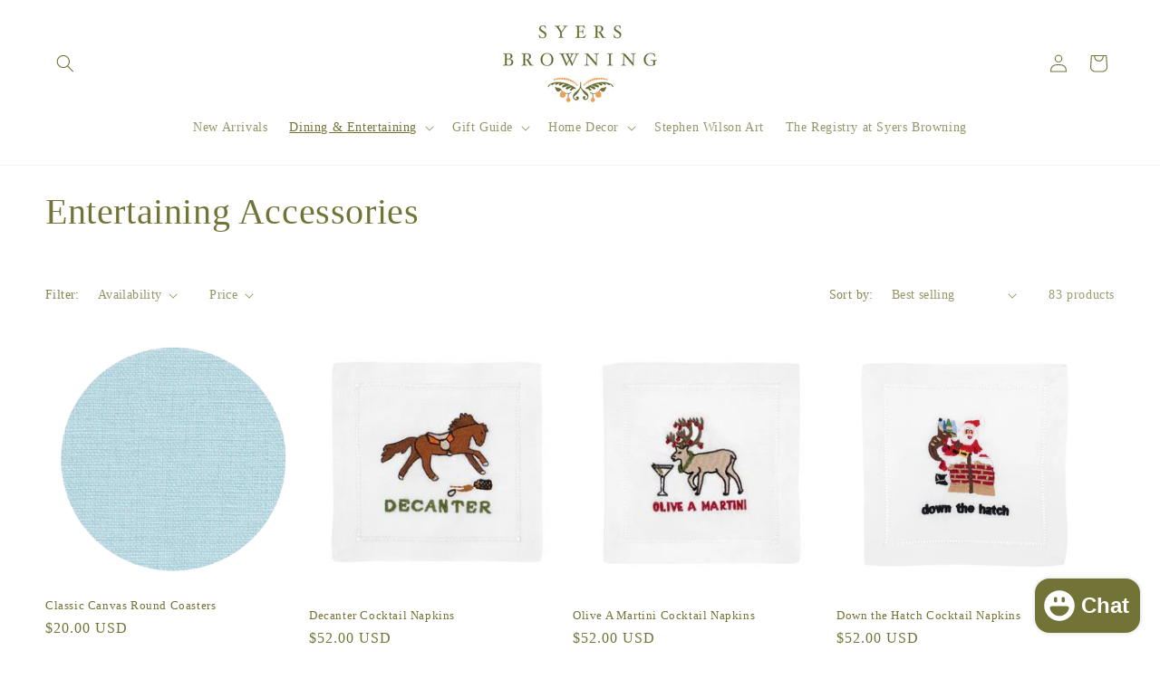

--- FILE ---
content_type: text/html; charset=utf-8
request_url: https://www.syersbrowning.com/collections/entertaining-accessories
body_size: 31063
content:
<!doctype html>
<html class="js" lang="en">
  <head>
    <meta charset="utf-8">
    <meta http-equiv="X-UA-Compatible" content="IE=edge">
    <meta name="viewport" content="width=device-width,initial-scale=1">
    <meta name="theme-color" content="">
    <link rel="canonical" href="https://www.syersbrowning.com/collections/entertaining-accessories"><title>
      Entertaining Accessories
 &ndash; Syers Browning</title>

    

    

<meta property="og:site_name" content="Syers Browning">
<meta property="og:url" content="https://www.syersbrowning.com/collections/entertaining-accessories">
<meta property="og:title" content="Entertaining Accessories">
<meta property="og:type" content="website">
<meta property="og:description" content="Immerse yourself in the perfect balance of today’s style and irreplaceable antiques at Syers Browning with our exquisite decor, artisanal tableware, and gifts."><meta property="og:image" content="http://www.syersbrowning.com/cdn/shop/files/syersbrowning_webshare.png?v=1636119560">
  <meta property="og:image:secure_url" content="https://www.syersbrowning.com/cdn/shop/files/syersbrowning_webshare.png?v=1636119560">
  <meta property="og:image:width" content="4928">
  <meta property="og:image:height" content="2553"><meta name="twitter:card" content="summary_large_image">
<meta name="twitter:title" content="Entertaining Accessories">
<meta name="twitter:description" content="Immerse yourself in the perfect balance of today’s style and irreplaceable antiques at Syers Browning with our exquisite decor, artisanal tableware, and gifts.">


    <script src="//www.syersbrowning.com/cdn/shop/t/26/assets/constants.js?v=132983761750457495441719796500" defer="defer"></script>
    <script src="//www.syersbrowning.com/cdn/shop/t/26/assets/pubsub.js?v=158357773527763999511719796501" defer="defer"></script>
    <script src="//www.syersbrowning.com/cdn/shop/t/26/assets/global.js?v=88558128918567037191719796501" defer="defer"></script><script src="//www.syersbrowning.com/cdn/shop/t/26/assets/animations.js?v=88693664871331136111719796499" defer="defer"></script><script>window.performance && window.performance.mark && window.performance.mark('shopify.content_for_header.start');</script><meta name="facebook-domain-verification" content="wpl5zo8n3xhbmybyjtwmj7xibfz4rh">
<meta name="facebook-domain-verification" content="naxz5btp0m70eewhfop6smquh5fmt9">
<meta name="facebook-domain-verification" content="9c4nxxri8tv30j1j8oux6uti4ly11q">
<meta name="facebook-domain-verification" content="rto43ybf26x1t4dvxd8dla1ie3y2z2">
<meta name="facebook-domain-verification" content="lks6b02to843thyo268ok1cfhikl9l">
<meta id="shopify-digital-wallet" name="shopify-digital-wallet" content="/38004785285/digital_wallets/dialog">
<meta name="shopify-checkout-api-token" content="9c8aebd86a2254dd31e13ddf6b2cdf15">
<link rel="alternate" type="application/atom+xml" title="Feed" href="/collections/entertaining-accessories.atom" />
<link rel="next" href="/collections/entertaining-accessories?page=2">
<link rel="alternate" type="application/json+oembed" href="https://www.syersbrowning.com/collections/entertaining-accessories.oembed">
<script async="async" src="/checkouts/internal/preloads.js?locale=en-US"></script>
<link rel="preconnect" href="https://shop.app" crossorigin="anonymous">
<script async="async" src="https://shop.app/checkouts/internal/preloads.js?locale=en-US&shop_id=38004785285" crossorigin="anonymous"></script>
<script id="apple-pay-shop-capabilities" type="application/json">{"shopId":38004785285,"countryCode":"US","currencyCode":"USD","merchantCapabilities":["supports3DS"],"merchantId":"gid:\/\/shopify\/Shop\/38004785285","merchantName":"Syers Browning","requiredBillingContactFields":["postalAddress","email","phone"],"requiredShippingContactFields":["postalAddress","email","phone"],"shippingType":"shipping","supportedNetworks":["visa","masterCard","amex","discover","elo","jcb"],"total":{"type":"pending","label":"Syers Browning","amount":"1.00"},"shopifyPaymentsEnabled":true,"supportsSubscriptions":true}</script>
<script id="shopify-features" type="application/json">{"accessToken":"9c8aebd86a2254dd31e13ddf6b2cdf15","betas":["rich-media-storefront-analytics"],"domain":"www.syersbrowning.com","predictiveSearch":true,"shopId":38004785285,"locale":"en"}</script>
<script>var Shopify = Shopify || {};
Shopify.shop = "syers-browning.myshopify.com";
Shopify.locale = "en";
Shopify.currency = {"active":"USD","rate":"1.0"};
Shopify.country = "US";
Shopify.theme = {"name":"Updated copy of Dawn","id":124779626629,"schema_name":"Dawn","schema_version":"15.0.0","theme_store_id":887,"role":"main"};
Shopify.theme.handle = "null";
Shopify.theme.style = {"id":null,"handle":null};
Shopify.cdnHost = "www.syersbrowning.com/cdn";
Shopify.routes = Shopify.routes || {};
Shopify.routes.root = "/";</script>
<script type="module">!function(o){(o.Shopify=o.Shopify||{}).modules=!0}(window);</script>
<script>!function(o){function n(){var o=[];function n(){o.push(Array.prototype.slice.apply(arguments))}return n.q=o,n}var t=o.Shopify=o.Shopify||{};t.loadFeatures=n(),t.autoloadFeatures=n()}(window);</script>
<script>
  window.ShopifyPay = window.ShopifyPay || {};
  window.ShopifyPay.apiHost = "shop.app\/pay";
  window.ShopifyPay.redirectState = null;
</script>
<script id="shop-js-analytics" type="application/json">{"pageType":"collection"}</script>
<script defer="defer" async type="module" src="//www.syersbrowning.com/cdn/shopifycloud/shop-js/modules/v2/client.init-shop-cart-sync_BT-GjEfc.en.esm.js"></script>
<script defer="defer" async type="module" src="//www.syersbrowning.com/cdn/shopifycloud/shop-js/modules/v2/chunk.common_D58fp_Oc.esm.js"></script>
<script defer="defer" async type="module" src="//www.syersbrowning.com/cdn/shopifycloud/shop-js/modules/v2/chunk.modal_xMitdFEc.esm.js"></script>
<script type="module">
  await import("//www.syersbrowning.com/cdn/shopifycloud/shop-js/modules/v2/client.init-shop-cart-sync_BT-GjEfc.en.esm.js");
await import("//www.syersbrowning.com/cdn/shopifycloud/shop-js/modules/v2/chunk.common_D58fp_Oc.esm.js");
await import("//www.syersbrowning.com/cdn/shopifycloud/shop-js/modules/v2/chunk.modal_xMitdFEc.esm.js");

  window.Shopify.SignInWithShop?.initShopCartSync?.({"fedCMEnabled":true,"windoidEnabled":true});

</script>
<script>
  window.Shopify = window.Shopify || {};
  if (!window.Shopify.featureAssets) window.Shopify.featureAssets = {};
  window.Shopify.featureAssets['shop-js'] = {"shop-cart-sync":["modules/v2/client.shop-cart-sync_DZOKe7Ll.en.esm.js","modules/v2/chunk.common_D58fp_Oc.esm.js","modules/v2/chunk.modal_xMitdFEc.esm.js"],"init-fed-cm":["modules/v2/client.init-fed-cm_B6oLuCjv.en.esm.js","modules/v2/chunk.common_D58fp_Oc.esm.js","modules/v2/chunk.modal_xMitdFEc.esm.js"],"shop-cash-offers":["modules/v2/client.shop-cash-offers_D2sdYoxE.en.esm.js","modules/v2/chunk.common_D58fp_Oc.esm.js","modules/v2/chunk.modal_xMitdFEc.esm.js"],"shop-login-button":["modules/v2/client.shop-login-button_QeVjl5Y3.en.esm.js","modules/v2/chunk.common_D58fp_Oc.esm.js","modules/v2/chunk.modal_xMitdFEc.esm.js"],"pay-button":["modules/v2/client.pay-button_DXTOsIq6.en.esm.js","modules/v2/chunk.common_D58fp_Oc.esm.js","modules/v2/chunk.modal_xMitdFEc.esm.js"],"shop-button":["modules/v2/client.shop-button_DQZHx9pm.en.esm.js","modules/v2/chunk.common_D58fp_Oc.esm.js","modules/v2/chunk.modal_xMitdFEc.esm.js"],"avatar":["modules/v2/client.avatar_BTnouDA3.en.esm.js"],"init-windoid":["modules/v2/client.init-windoid_CR1B-cfM.en.esm.js","modules/v2/chunk.common_D58fp_Oc.esm.js","modules/v2/chunk.modal_xMitdFEc.esm.js"],"init-shop-for-new-customer-accounts":["modules/v2/client.init-shop-for-new-customer-accounts_C_vY_xzh.en.esm.js","modules/v2/client.shop-login-button_QeVjl5Y3.en.esm.js","modules/v2/chunk.common_D58fp_Oc.esm.js","modules/v2/chunk.modal_xMitdFEc.esm.js"],"init-shop-email-lookup-coordinator":["modules/v2/client.init-shop-email-lookup-coordinator_BI7n9ZSv.en.esm.js","modules/v2/chunk.common_D58fp_Oc.esm.js","modules/v2/chunk.modal_xMitdFEc.esm.js"],"init-shop-cart-sync":["modules/v2/client.init-shop-cart-sync_BT-GjEfc.en.esm.js","modules/v2/chunk.common_D58fp_Oc.esm.js","modules/v2/chunk.modal_xMitdFEc.esm.js"],"shop-toast-manager":["modules/v2/client.shop-toast-manager_DiYdP3xc.en.esm.js","modules/v2/chunk.common_D58fp_Oc.esm.js","modules/v2/chunk.modal_xMitdFEc.esm.js"],"init-customer-accounts":["modules/v2/client.init-customer-accounts_D9ZNqS-Q.en.esm.js","modules/v2/client.shop-login-button_QeVjl5Y3.en.esm.js","modules/v2/chunk.common_D58fp_Oc.esm.js","modules/v2/chunk.modal_xMitdFEc.esm.js"],"init-customer-accounts-sign-up":["modules/v2/client.init-customer-accounts-sign-up_iGw4briv.en.esm.js","modules/v2/client.shop-login-button_QeVjl5Y3.en.esm.js","modules/v2/chunk.common_D58fp_Oc.esm.js","modules/v2/chunk.modal_xMitdFEc.esm.js"],"shop-follow-button":["modules/v2/client.shop-follow-button_CqMgW2wH.en.esm.js","modules/v2/chunk.common_D58fp_Oc.esm.js","modules/v2/chunk.modal_xMitdFEc.esm.js"],"checkout-modal":["modules/v2/client.checkout-modal_xHeaAweL.en.esm.js","modules/v2/chunk.common_D58fp_Oc.esm.js","modules/v2/chunk.modal_xMitdFEc.esm.js"],"shop-login":["modules/v2/client.shop-login_D91U-Q7h.en.esm.js","modules/v2/chunk.common_D58fp_Oc.esm.js","modules/v2/chunk.modal_xMitdFEc.esm.js"],"lead-capture":["modules/v2/client.lead-capture_BJmE1dJe.en.esm.js","modules/v2/chunk.common_D58fp_Oc.esm.js","modules/v2/chunk.modal_xMitdFEc.esm.js"],"payment-terms":["modules/v2/client.payment-terms_Ci9AEqFq.en.esm.js","modules/v2/chunk.common_D58fp_Oc.esm.js","modules/v2/chunk.modal_xMitdFEc.esm.js"]};
</script>
<script>(function() {
  var isLoaded = false;
  function asyncLoad() {
    if (isLoaded) return;
    isLoaded = true;
    var urls = ["https:\/\/cdn.shopify.com\/s\/files\/1\/0380\/0478\/5285\/t\/20\/assets\/ets_instagram_shopping_slider_init.js?shop=syers-browning.myshopify.com"];
    for (var i = 0; i < urls.length; i++) {
      var s = document.createElement('script');
      s.type = 'text/javascript';
      s.async = true;
      s.src = urls[i];
      var x = document.getElementsByTagName('script')[0];
      x.parentNode.insertBefore(s, x);
    }
  };
  if(window.attachEvent) {
    window.attachEvent('onload', asyncLoad);
  } else {
    window.addEventListener('load', asyncLoad, false);
  }
})();</script>
<script id="__st">var __st={"a":38004785285,"offset":-18000,"reqid":"7fb3f284-0e41-4320-b9d9-33742f0aa681-1769343145","pageurl":"www.syersbrowning.com\/collections\/entertaining-accessories","u":"c50a96c093f9","p":"collection","rtyp":"collection","rid":262873940101};</script>
<script>window.ShopifyPaypalV4VisibilityTracking = true;</script>
<script id="captcha-bootstrap">!function(){'use strict';const t='contact',e='account',n='new_comment',o=[[t,t],['blogs',n],['comments',n],[t,'customer']],c=[[e,'customer_login'],[e,'guest_login'],[e,'recover_customer_password'],[e,'create_customer']],r=t=>t.map((([t,e])=>`form[action*='/${t}']:not([data-nocaptcha='true']) input[name='form_type'][value='${e}']`)).join(','),a=t=>()=>t?[...document.querySelectorAll(t)].map((t=>t.form)):[];function s(){const t=[...o],e=r(t);return a(e)}const i='password',u='form_key',d=['recaptcha-v3-token','g-recaptcha-response','h-captcha-response',i],f=()=>{try{return window.sessionStorage}catch{return}},m='__shopify_v',_=t=>t.elements[u];function p(t,e,n=!1){try{const o=window.sessionStorage,c=JSON.parse(o.getItem(e)),{data:r}=function(t){const{data:e,action:n}=t;return t[m]||n?{data:e,action:n}:{data:t,action:n}}(c);for(const[e,n]of Object.entries(r))t.elements[e]&&(t.elements[e].value=n);n&&o.removeItem(e)}catch(o){console.error('form repopulation failed',{error:o})}}const l='form_type',E='cptcha';function T(t){t.dataset[E]=!0}const w=window,h=w.document,L='Shopify',v='ce_forms',y='captcha';let A=!1;((t,e)=>{const n=(g='f06e6c50-85a8-45c8-87d0-21a2b65856fe',I='https://cdn.shopify.com/shopifycloud/storefront-forms-hcaptcha/ce_storefront_forms_captcha_hcaptcha.v1.5.2.iife.js',D={infoText:'Protected by hCaptcha',privacyText:'Privacy',termsText:'Terms'},(t,e,n)=>{const o=w[L][v],c=o.bindForm;if(c)return c(t,g,e,D).then(n);var r;o.q.push([[t,g,e,D],n]),r=I,A||(h.body.append(Object.assign(h.createElement('script'),{id:'captcha-provider',async:!0,src:r})),A=!0)});var g,I,D;w[L]=w[L]||{},w[L][v]=w[L][v]||{},w[L][v].q=[],w[L][y]=w[L][y]||{},w[L][y].protect=function(t,e){n(t,void 0,e),T(t)},Object.freeze(w[L][y]),function(t,e,n,w,h,L){const[v,y,A,g]=function(t,e,n){const i=e?o:[],u=t?c:[],d=[...i,...u],f=r(d),m=r(i),_=r(d.filter((([t,e])=>n.includes(e))));return[a(f),a(m),a(_),s()]}(w,h,L),I=t=>{const e=t.target;return e instanceof HTMLFormElement?e:e&&e.form},D=t=>v().includes(t);t.addEventListener('submit',(t=>{const e=I(t);if(!e)return;const n=D(e)&&!e.dataset.hcaptchaBound&&!e.dataset.recaptchaBound,o=_(e),c=g().includes(e)&&(!o||!o.value);(n||c)&&t.preventDefault(),c&&!n&&(function(t){try{if(!f())return;!function(t){const e=f();if(!e)return;const n=_(t);if(!n)return;const o=n.value;o&&e.removeItem(o)}(t);const e=Array.from(Array(32),(()=>Math.random().toString(36)[2])).join('');!function(t,e){_(t)||t.append(Object.assign(document.createElement('input'),{type:'hidden',name:u})),t.elements[u].value=e}(t,e),function(t,e){const n=f();if(!n)return;const o=[...t.querySelectorAll(`input[type='${i}']`)].map((({name:t})=>t)),c=[...d,...o],r={};for(const[a,s]of new FormData(t).entries())c.includes(a)||(r[a]=s);n.setItem(e,JSON.stringify({[m]:1,action:t.action,data:r}))}(t,e)}catch(e){console.error('failed to persist form',e)}}(e),e.submit())}));const S=(t,e)=>{t&&!t.dataset[E]&&(n(t,e.some((e=>e===t))),T(t))};for(const o of['focusin','change'])t.addEventListener(o,(t=>{const e=I(t);D(e)&&S(e,y())}));const B=e.get('form_key'),M=e.get(l),P=B&&M;t.addEventListener('DOMContentLoaded',(()=>{const t=y();if(P)for(const e of t)e.elements[l].value===M&&p(e,B);[...new Set([...A(),...v().filter((t=>'true'===t.dataset.shopifyCaptcha))])].forEach((e=>S(e,t)))}))}(h,new URLSearchParams(w.location.search),n,t,e,['guest_login'])})(!0,!0)}();</script>
<script integrity="sha256-4kQ18oKyAcykRKYeNunJcIwy7WH5gtpwJnB7kiuLZ1E=" data-source-attribution="shopify.loadfeatures" defer="defer" src="//www.syersbrowning.com/cdn/shopifycloud/storefront/assets/storefront/load_feature-a0a9edcb.js" crossorigin="anonymous"></script>
<script crossorigin="anonymous" defer="defer" src="//www.syersbrowning.com/cdn/shopifycloud/storefront/assets/shopify_pay/storefront-65b4c6d7.js?v=20250812"></script>
<script data-source-attribution="shopify.dynamic_checkout.dynamic.init">var Shopify=Shopify||{};Shopify.PaymentButton=Shopify.PaymentButton||{isStorefrontPortableWallets:!0,init:function(){window.Shopify.PaymentButton.init=function(){};var t=document.createElement("script");t.src="https://www.syersbrowning.com/cdn/shopifycloud/portable-wallets/latest/portable-wallets.en.js",t.type="module",document.head.appendChild(t)}};
</script>
<script data-source-attribution="shopify.dynamic_checkout.buyer_consent">
  function portableWalletsHideBuyerConsent(e){var t=document.getElementById("shopify-buyer-consent"),n=document.getElementById("shopify-subscription-policy-button");t&&n&&(t.classList.add("hidden"),t.setAttribute("aria-hidden","true"),n.removeEventListener("click",e))}function portableWalletsShowBuyerConsent(e){var t=document.getElementById("shopify-buyer-consent"),n=document.getElementById("shopify-subscription-policy-button");t&&n&&(t.classList.remove("hidden"),t.removeAttribute("aria-hidden"),n.addEventListener("click",e))}window.Shopify?.PaymentButton&&(window.Shopify.PaymentButton.hideBuyerConsent=portableWalletsHideBuyerConsent,window.Shopify.PaymentButton.showBuyerConsent=portableWalletsShowBuyerConsent);
</script>
<script data-source-attribution="shopify.dynamic_checkout.cart.bootstrap">document.addEventListener("DOMContentLoaded",(function(){function t(){return document.querySelector("shopify-accelerated-checkout-cart, shopify-accelerated-checkout")}if(t())Shopify.PaymentButton.init();else{new MutationObserver((function(e,n){t()&&(Shopify.PaymentButton.init(),n.disconnect())})).observe(document.body,{childList:!0,subtree:!0})}}));
</script>
<link id="shopify-accelerated-checkout-styles" rel="stylesheet" media="screen" href="https://www.syersbrowning.com/cdn/shopifycloud/portable-wallets/latest/accelerated-checkout-backwards-compat.css" crossorigin="anonymous">
<style id="shopify-accelerated-checkout-cart">
        #shopify-buyer-consent {
  margin-top: 1em;
  display: inline-block;
  width: 100%;
}

#shopify-buyer-consent.hidden {
  display: none;
}

#shopify-subscription-policy-button {
  background: none;
  border: none;
  padding: 0;
  text-decoration: underline;
  font-size: inherit;
  cursor: pointer;
}

#shopify-subscription-policy-button::before {
  box-shadow: none;
}

      </style>
<script id="sections-script" data-sections="header" defer="defer" src="//www.syersbrowning.com/cdn/shop/t/26/compiled_assets/scripts.js?v=1881"></script>
<script>window.performance && window.performance.mark && window.performance.mark('shopify.content_for_header.end');</script>


    <style data-shopify>
      
      
      
      
      

      
        :root,
        .color-scheme-1 {
          --color-background: 255,255,255;
        
          --gradient-background: #ffffff;
        

        

        --color-foreground: 89,91,4;
        --color-background-contrast: 191,191,191;
        --color-shadow: 114,115,54;
        --color-button: 114,115,54;
        --color-button-text: 252,226,214;
        --color-secondary-button: 255,255,255;
        --color-secondary-button-text: 114,115,54;
        --color-link: 114,115,54;
        --color-badge-foreground: 89,91,4;
        --color-badge-background: 255,255,255;
        --color-badge-border: 89,91,4;
        --payment-terms-background-color: rgb(255 255 255);
      }
      
        
        .color-scheme-2 {
          --color-background: 255,255,255;
        
          --gradient-background: #ffffff;
        

        

        --color-foreground: 114,115,54;
        --color-background-contrast: 191,191,191;
        --color-shadow: 114,115,54;
        --color-button: 114,115,54;
        --color-button-text: 243,243,243;
        --color-secondary-button: 255,255,255;
        --color-secondary-button-text: 114,115,54;
        --color-link: 114,115,54;
        --color-badge-foreground: 114,115,54;
        --color-badge-background: 255,255,255;
        --color-badge-border: 114,115,54;
        --payment-terms-background-color: rgb(255 255 255);
      }
      
        
        .color-scheme-3 {
          --color-background: 255,255,255;
        
          --gradient-background: #ffffff;
        

        

        --color-foreground: 252,226,214;
        --color-background-contrast: 191,191,191;
        --color-shadow: 240,159,84;
        --color-button: 255,255,255;
        --color-button-text: 240,159,84;
        --color-secondary-button: 255,255,255;
        --color-secondary-button-text: 252,226,214;
        --color-link: 252,226,214;
        --color-badge-foreground: 252,226,214;
        --color-badge-background: 255,255,255;
        --color-badge-border: 252,226,214;
        --payment-terms-background-color: rgb(255 255 255);
      }
      
        
        .color-scheme-4 {
          --color-background: 240,159,84;
        
          --gradient-background: #f09f54;
        

        

        --color-foreground: 83,84,8;
        --color-background-contrast: 181,95,16;
        --color-shadow: 18,18,18;
        --color-button: 255,255,255;
        --color-button-text: 18,18,18;
        --color-secondary-button: 240,159,84;
        --color-secondary-button-text: 255,255,255;
        --color-link: 255,255,255;
        --color-badge-foreground: 83,84,8;
        --color-badge-background: 240,159,84;
        --color-badge-border: 83,84,8;
        --payment-terms-background-color: rgb(240 159 84);
      }
      
        
        .color-scheme-5 {
          --color-background: 255,255,255;
        
          --gradient-background: #ffffff;
        

        

        --color-foreground: 83,84,8;
        --color-background-contrast: 191,191,191;
        --color-shadow: 18,18,18;
        --color-button: 240,159,84;
        --color-button-text: 255,255,255;
        --color-secondary-button: 255,255,255;
        --color-secondary-button-text: 114,115,54;
        --color-link: 114,115,54;
        --color-badge-foreground: 83,84,8;
        --color-badge-background: 255,255,255;
        --color-badge-border: 83,84,8;
        --payment-terms-background-color: rgb(255 255 255);
      }
      
        
        .color-scheme-f703fd36-b5d4-4e68-a497-e1b7c2707061 {
          --color-background: 255,255,255;
        
          --gradient-background: #ffffff;
        

        

        --color-foreground: 240,159,84;
        --color-background-contrast: 191,191,191;
        --color-shadow: 114,115,54;
        --color-button: 114,115,54;
        --color-button-text: 240,159,84;
        --color-secondary-button: 255,255,255;
        --color-secondary-button-text: 114,115,54;
        --color-link: 114,115,54;
        --color-badge-foreground: 240,159,84;
        --color-badge-background: 255,255,255;
        --color-badge-border: 240,159,84;
        --payment-terms-background-color: rgb(255 255 255);
      }
      

      body, .color-scheme-1, .color-scheme-2, .color-scheme-3, .color-scheme-4, .color-scheme-5, .color-scheme-f703fd36-b5d4-4e68-a497-e1b7c2707061 {
        color: rgba(var(--color-foreground), 0.75);
        background-color: rgb(var(--color-background));
      }

      :root {
        --font-body-family: Garamond, Baskerville, Caslon, serif;
        --font-body-style: normal;
        --font-body-weight: 400;
        --font-body-weight-bold: 700;

        --font-heading-family: Garamond, Baskerville, Caslon, serif;
        --font-heading-style: normal;
        --font-heading-weight: 400;

        --font-body-scale: 1.0;
        --font-heading-scale: 1.0;

        --media-padding: px;
        --media-border-opacity: 0.05;
        --media-border-width: 1px;
        --media-radius: 0px;
        --media-shadow-opacity: 0.0;
        --media-shadow-horizontal-offset: 0px;
        --media-shadow-vertical-offset: 4px;
        --media-shadow-blur-radius: 5px;
        --media-shadow-visible: 0;

        --page-width: 140rem;
        --page-width-margin: 0rem;

        --product-card-image-padding: 0.0rem;
        --product-card-corner-radius: 0.0rem;
        --product-card-text-alignment: left;
        --product-card-border-width: 0.0rem;
        --product-card-border-opacity: 0.1;
        --product-card-shadow-opacity: 0.0;
        --product-card-shadow-visible: 0;
        --product-card-shadow-horizontal-offset: 0.0rem;
        --product-card-shadow-vertical-offset: 0.4rem;
        --product-card-shadow-blur-radius: 0.5rem;

        --collection-card-image-padding: 0.0rem;
        --collection-card-corner-radius: 0.0rem;
        --collection-card-text-alignment: left;
        --collection-card-border-width: 0.0rem;
        --collection-card-border-opacity: 0.1;
        --collection-card-shadow-opacity: 0.0;
        --collection-card-shadow-visible: 0;
        --collection-card-shadow-horizontal-offset: 0.0rem;
        --collection-card-shadow-vertical-offset: 0.4rem;
        --collection-card-shadow-blur-radius: 0.5rem;

        --blog-card-image-padding: 0.0rem;
        --blog-card-corner-radius: 0.0rem;
        --blog-card-text-alignment: left;
        --blog-card-border-width: 0.0rem;
        --blog-card-border-opacity: 0.1;
        --blog-card-shadow-opacity: 0.0;
        --blog-card-shadow-visible: 0;
        --blog-card-shadow-horizontal-offset: 0.0rem;
        --blog-card-shadow-vertical-offset: 0.4rem;
        --blog-card-shadow-blur-radius: 0.5rem;

        --badge-corner-radius: 4.0rem;

        --popup-border-width: 1px;
        --popup-border-opacity: 0.1;
        --popup-corner-radius: 0px;
        --popup-shadow-opacity: 0.05;
        --popup-shadow-horizontal-offset: 0px;
        --popup-shadow-vertical-offset: 4px;
        --popup-shadow-blur-radius: 5px;

        --drawer-border-width: 1px;
        --drawer-border-opacity: 0.1;
        --drawer-shadow-opacity: 0.0;
        --drawer-shadow-horizontal-offset: 0px;
        --drawer-shadow-vertical-offset: 4px;
        --drawer-shadow-blur-radius: 5px;

        --spacing-sections-desktop: 0px;
        --spacing-sections-mobile: 0px;

        --grid-desktop-vertical-spacing: 8px;
        --grid-desktop-horizontal-spacing: 8px;
        --grid-mobile-vertical-spacing: 4px;
        --grid-mobile-horizontal-spacing: 4px;

        --text-boxes-border-opacity: 0.1;
        --text-boxes-border-width: 0px;
        --text-boxes-radius: 0px;
        --text-boxes-shadow-opacity: 0.0;
        --text-boxes-shadow-visible: 0;
        --text-boxes-shadow-horizontal-offset: 0px;
        --text-boxes-shadow-vertical-offset: 4px;
        --text-boxes-shadow-blur-radius: 5px;

        --buttons-radius: 0px;
        --buttons-radius-outset: 0px;
        --buttons-border-width: 1px;
        --buttons-border-opacity: 1.0;
        --buttons-shadow-opacity: 0.0;
        --buttons-shadow-visible: 0;
        --buttons-shadow-horizontal-offset: 0px;
        --buttons-shadow-vertical-offset: 4px;
        --buttons-shadow-blur-radius: 5px;
        --buttons-border-offset: 0px;

        --inputs-radius: 0px;
        --inputs-border-width: 1px;
        --inputs-border-opacity: 0.55;
        --inputs-shadow-opacity: 0.0;
        --inputs-shadow-horizontal-offset: 0px;
        --inputs-margin-offset: 0px;
        --inputs-shadow-vertical-offset: 4px;
        --inputs-shadow-blur-radius: 5px;
        --inputs-radius-outset: 0px;

        --variant-pills-radius: 40px;
        --variant-pills-border-width: 1px;
        --variant-pills-border-opacity: 0.55;
        --variant-pills-shadow-opacity: 0.0;
        --variant-pills-shadow-horizontal-offset: 0px;
        --variant-pills-shadow-vertical-offset: 4px;
        --variant-pills-shadow-blur-radius: 5px;
      }

      *,
      *::before,
      *::after {
        box-sizing: inherit;
      }

      html {
        box-sizing: border-box;
        font-size: calc(var(--font-body-scale) * 62.5%);
        height: 100%;
      }

      body {
        display: grid;
        grid-template-rows: auto auto 1fr auto;
        grid-template-columns: 100%;
        min-height: 100%;
        margin: 0;
        font-size: 1.5rem;
        letter-spacing: 0.06rem;
        line-height: calc(1 + 0.8 / var(--font-body-scale));
        font-family: var(--font-body-family);
        font-style: var(--font-body-style);
        font-weight: var(--font-body-weight);
      }

      @media screen and (min-width: 750px) {
        body {
          font-size: 1.6rem;
        }
      }
    </style>

    <link href="//www.syersbrowning.com/cdn/shop/t/26/assets/base.css?v=144968985024194912401719796499" rel="stylesheet" type="text/css" media="all" />
<link
        rel="stylesheet"
        href="//www.syersbrowning.com/cdn/shop/t/26/assets/component-predictive-search.css?v=118923337488134913561719796500"
        media="print"
        onload="this.media='all'"
      ><script>
      if (Shopify.designMode) {
        document.documentElement.classList.add('shopify-design-mode');
      }
    </script>
  <script src="https://cdn.shopify.com/extensions/e8878072-2f6b-4e89-8082-94b04320908d/inbox-1254/assets/inbox-chat-loader.js" type="text/javascript" defer="defer"></script>
<link href="https://monorail-edge.shopifysvc.com" rel="dns-prefetch">
<script>(function(){if ("sendBeacon" in navigator && "performance" in window) {try {var session_token_from_headers = performance.getEntriesByType('navigation')[0].serverTiming.find(x => x.name == '_s').description;} catch {var session_token_from_headers = undefined;}var session_cookie_matches = document.cookie.match(/_shopify_s=([^;]*)/);var session_token_from_cookie = session_cookie_matches && session_cookie_matches.length === 2 ? session_cookie_matches[1] : "";var session_token = session_token_from_headers || session_token_from_cookie || "";function handle_abandonment_event(e) {var entries = performance.getEntries().filter(function(entry) {return /monorail-edge.shopifysvc.com/.test(entry.name);});if (!window.abandonment_tracked && entries.length === 0) {window.abandonment_tracked = true;var currentMs = Date.now();var navigation_start = performance.timing.navigationStart;var payload = {shop_id: 38004785285,url: window.location.href,navigation_start,duration: currentMs - navigation_start,session_token,page_type: "collection"};window.navigator.sendBeacon("https://monorail-edge.shopifysvc.com/v1/produce", JSON.stringify({schema_id: "online_store_buyer_site_abandonment/1.1",payload: payload,metadata: {event_created_at_ms: currentMs,event_sent_at_ms: currentMs}}));}}window.addEventListener('pagehide', handle_abandonment_event);}}());</script>
<script id="web-pixels-manager-setup">(function e(e,d,r,n,o){if(void 0===o&&(o={}),!Boolean(null===(a=null===(i=window.Shopify)||void 0===i?void 0:i.analytics)||void 0===a?void 0:a.replayQueue)){var i,a;window.Shopify=window.Shopify||{};var t=window.Shopify;t.analytics=t.analytics||{};var s=t.analytics;s.replayQueue=[],s.publish=function(e,d,r){return s.replayQueue.push([e,d,r]),!0};try{self.performance.mark("wpm:start")}catch(e){}var l=function(){var e={modern:/Edge?\/(1{2}[4-9]|1[2-9]\d|[2-9]\d{2}|\d{4,})\.\d+(\.\d+|)|Firefox\/(1{2}[4-9]|1[2-9]\d|[2-9]\d{2}|\d{4,})\.\d+(\.\d+|)|Chrom(ium|e)\/(9{2}|\d{3,})\.\d+(\.\d+|)|(Maci|X1{2}).+ Version\/(15\.\d+|(1[6-9]|[2-9]\d|\d{3,})\.\d+)([,.]\d+|)( \(\w+\)|)( Mobile\/\w+|) Safari\/|Chrome.+OPR\/(9{2}|\d{3,})\.\d+\.\d+|(CPU[ +]OS|iPhone[ +]OS|CPU[ +]iPhone|CPU IPhone OS|CPU iPad OS)[ +]+(15[._]\d+|(1[6-9]|[2-9]\d|\d{3,})[._]\d+)([._]\d+|)|Android:?[ /-](13[3-9]|1[4-9]\d|[2-9]\d{2}|\d{4,})(\.\d+|)(\.\d+|)|Android.+Firefox\/(13[5-9]|1[4-9]\d|[2-9]\d{2}|\d{4,})\.\d+(\.\d+|)|Android.+Chrom(ium|e)\/(13[3-9]|1[4-9]\d|[2-9]\d{2}|\d{4,})\.\d+(\.\d+|)|SamsungBrowser\/([2-9]\d|\d{3,})\.\d+/,legacy:/Edge?\/(1[6-9]|[2-9]\d|\d{3,})\.\d+(\.\d+|)|Firefox\/(5[4-9]|[6-9]\d|\d{3,})\.\d+(\.\d+|)|Chrom(ium|e)\/(5[1-9]|[6-9]\d|\d{3,})\.\d+(\.\d+|)([\d.]+$|.*Safari\/(?![\d.]+ Edge\/[\d.]+$))|(Maci|X1{2}).+ Version\/(10\.\d+|(1[1-9]|[2-9]\d|\d{3,})\.\d+)([,.]\d+|)( \(\w+\)|)( Mobile\/\w+|) Safari\/|Chrome.+OPR\/(3[89]|[4-9]\d|\d{3,})\.\d+\.\d+|(CPU[ +]OS|iPhone[ +]OS|CPU[ +]iPhone|CPU IPhone OS|CPU iPad OS)[ +]+(10[._]\d+|(1[1-9]|[2-9]\d|\d{3,})[._]\d+)([._]\d+|)|Android:?[ /-](13[3-9]|1[4-9]\d|[2-9]\d{2}|\d{4,})(\.\d+|)(\.\d+|)|Mobile Safari.+OPR\/([89]\d|\d{3,})\.\d+\.\d+|Android.+Firefox\/(13[5-9]|1[4-9]\d|[2-9]\d{2}|\d{4,})\.\d+(\.\d+|)|Android.+Chrom(ium|e)\/(13[3-9]|1[4-9]\d|[2-9]\d{2}|\d{4,})\.\d+(\.\d+|)|Android.+(UC? ?Browser|UCWEB|U3)[ /]?(15\.([5-9]|\d{2,})|(1[6-9]|[2-9]\d|\d{3,})\.\d+)\.\d+|SamsungBrowser\/(5\.\d+|([6-9]|\d{2,})\.\d+)|Android.+MQ{2}Browser\/(14(\.(9|\d{2,})|)|(1[5-9]|[2-9]\d|\d{3,})(\.\d+|))(\.\d+|)|K[Aa][Ii]OS\/(3\.\d+|([4-9]|\d{2,})\.\d+)(\.\d+|)/},d=e.modern,r=e.legacy,n=navigator.userAgent;return n.match(d)?"modern":n.match(r)?"legacy":"unknown"}(),u="modern"===l?"modern":"legacy",c=(null!=n?n:{modern:"",legacy:""})[u],f=function(e){return[e.baseUrl,"/wpm","/b",e.hashVersion,"modern"===e.buildTarget?"m":"l",".js"].join("")}({baseUrl:d,hashVersion:r,buildTarget:u}),m=function(e){var d=e.version,r=e.bundleTarget,n=e.surface,o=e.pageUrl,i=e.monorailEndpoint;return{emit:function(e){var a=e.status,t=e.errorMsg,s=(new Date).getTime(),l=JSON.stringify({metadata:{event_sent_at_ms:s},events:[{schema_id:"web_pixels_manager_load/3.1",payload:{version:d,bundle_target:r,page_url:o,status:a,surface:n,error_msg:t},metadata:{event_created_at_ms:s}}]});if(!i)return console&&console.warn&&console.warn("[Web Pixels Manager] No Monorail endpoint provided, skipping logging."),!1;try{return self.navigator.sendBeacon.bind(self.navigator)(i,l)}catch(e){}var u=new XMLHttpRequest;try{return u.open("POST",i,!0),u.setRequestHeader("Content-Type","text/plain"),u.send(l),!0}catch(e){return console&&console.warn&&console.warn("[Web Pixels Manager] Got an unhandled error while logging to Monorail."),!1}}}}({version:r,bundleTarget:l,surface:e.surface,pageUrl:self.location.href,monorailEndpoint:e.monorailEndpoint});try{o.browserTarget=l,function(e){var d=e.src,r=e.async,n=void 0===r||r,o=e.onload,i=e.onerror,a=e.sri,t=e.scriptDataAttributes,s=void 0===t?{}:t,l=document.createElement("script"),u=document.querySelector("head"),c=document.querySelector("body");if(l.async=n,l.src=d,a&&(l.integrity=a,l.crossOrigin="anonymous"),s)for(var f in s)if(Object.prototype.hasOwnProperty.call(s,f))try{l.dataset[f]=s[f]}catch(e){}if(o&&l.addEventListener("load",o),i&&l.addEventListener("error",i),u)u.appendChild(l);else{if(!c)throw new Error("Did not find a head or body element to append the script");c.appendChild(l)}}({src:f,async:!0,onload:function(){if(!function(){var e,d;return Boolean(null===(d=null===(e=window.Shopify)||void 0===e?void 0:e.analytics)||void 0===d?void 0:d.initialized)}()){var d=window.webPixelsManager.init(e)||void 0;if(d){var r=window.Shopify.analytics;r.replayQueue.forEach((function(e){var r=e[0],n=e[1],o=e[2];d.publishCustomEvent(r,n,o)})),r.replayQueue=[],r.publish=d.publishCustomEvent,r.visitor=d.visitor,r.initialized=!0}}},onerror:function(){return m.emit({status:"failed",errorMsg:"".concat(f," has failed to load")})},sri:function(e){var d=/^sha384-[A-Za-z0-9+/=]+$/;return"string"==typeof e&&d.test(e)}(c)?c:"",scriptDataAttributes:o}),m.emit({status:"loading"})}catch(e){m.emit({status:"failed",errorMsg:(null==e?void 0:e.message)||"Unknown error"})}}})({shopId: 38004785285,storefrontBaseUrl: "https://www.syersbrowning.com",extensionsBaseUrl: "https://extensions.shopifycdn.com/cdn/shopifycloud/web-pixels-manager",monorailEndpoint: "https://monorail-edge.shopifysvc.com/unstable/produce_batch",surface: "storefront-renderer",enabledBetaFlags: ["2dca8a86"],webPixelsConfigList: [{"id":"shopify-app-pixel","configuration":"{}","eventPayloadVersion":"v1","runtimeContext":"STRICT","scriptVersion":"0450","apiClientId":"shopify-pixel","type":"APP","privacyPurposes":["ANALYTICS","MARKETING"]},{"id":"shopify-custom-pixel","eventPayloadVersion":"v1","runtimeContext":"LAX","scriptVersion":"0450","apiClientId":"shopify-pixel","type":"CUSTOM","privacyPurposes":["ANALYTICS","MARKETING"]}],isMerchantRequest: false,initData: {"shop":{"name":"Syers Browning","paymentSettings":{"currencyCode":"USD"},"myshopifyDomain":"syers-browning.myshopify.com","countryCode":"US","storefrontUrl":"https:\/\/www.syersbrowning.com"},"customer":null,"cart":null,"checkout":null,"productVariants":[],"purchasingCompany":null},},"https://www.syersbrowning.com/cdn","fcfee988w5aeb613cpc8e4bc33m6693e112",{"modern":"","legacy":""},{"shopId":"38004785285","storefrontBaseUrl":"https:\/\/www.syersbrowning.com","extensionBaseUrl":"https:\/\/extensions.shopifycdn.com\/cdn\/shopifycloud\/web-pixels-manager","surface":"storefront-renderer","enabledBetaFlags":"[\"2dca8a86\"]","isMerchantRequest":"false","hashVersion":"fcfee988w5aeb613cpc8e4bc33m6693e112","publish":"custom","events":"[[\"page_viewed\",{}],[\"collection_viewed\",{\"collection\":{\"id\":\"262873940101\",\"title\":\"Entertaining Accessories\",\"productVariants\":[{\"price\":{\"amount\":20.0,\"currencyCode\":\"USD\"},\"product\":{\"title\":\"Classic Canvas Round Coasters\",\"vendor\":\"Caspari\",\"id\":\"6704817537157\",\"untranslatedTitle\":\"Classic Canvas Round Coasters\",\"url\":\"\/products\/classic-canvas-round-coasters\",\"type\":\"Coasters\"},\"id\":\"39845749194885\",\"image\":{\"src\":\"\/\/www.syersbrowning.com\/cdn\/shop\/products\/CANVASCOASTER-AQUA-4018CR.png?v=1659988845\"},\"sku\":\"CAS-4018CR\",\"title\":\"Aqua\",\"untranslatedTitle\":\"Aqua\"},{\"price\":{\"amount\":52.0,\"currencyCode\":\"USD\"},\"product\":{\"title\":\"Decanter Cocktail Napkins\",\"vendor\":\"August Morgan\",\"id\":\"5115880800389\",\"untranslatedTitle\":\"Decanter Cocktail Napkins\",\"url\":\"\/products\/august-morgan-decanter-cocktail-napkins\",\"type\":\"Cocktail Napkins\"},\"id\":\"34435143532677\",\"image\":{\"src\":\"\/\/www.syersbrowning.com\/cdn\/shop\/products\/august_morgan_15-1494_decanter_web_large_076e2689-9fb3-4d66-9930-1e38947b7057.jpg?v=1630162061\"},\"sku\":\"AUG-Decanter\",\"title\":\"Default Title\",\"untranslatedTitle\":\"Default Title\"},{\"price\":{\"amount\":52.0,\"currencyCode\":\"USD\"},\"product\":{\"title\":\"Olive A Martini Cocktail Napkins\",\"vendor\":\"August Morgan\",\"id\":\"5177623445637\",\"untranslatedTitle\":\"Olive A Martini Cocktail Napkins\",\"url\":\"\/products\/olive-a-martini-cocktail-napkins\",\"type\":\"Cocktail Napkins\"},\"id\":\"34629227970693\",\"image\":{\"src\":\"\/\/www.syersbrowning.com\/cdn\/shop\/products\/august_morgan_16-0173_olive_a_martini_large_cda32d49-3413-4a2a-8423-1ec27324888a.jpg?v=1630157903\"},\"sku\":\"AUG-OLIVEAMARTINI\",\"title\":\"Default Title\",\"untranslatedTitle\":\"Default Title\"},{\"price\":{\"amount\":52.0,\"currencyCode\":\"USD\"},\"product\":{\"title\":\"Down the Hatch Cocktail Napkins\",\"vendor\":\"August Morgan\",\"id\":\"6611906330757\",\"untranslatedTitle\":\"Down the Hatch Cocktail Napkins\",\"url\":\"\/products\/down-the-hatch-cocktail-napkins-set-of-4\",\"type\":\"Cocktail Napkins\"},\"id\":\"39557113249925\",\"image\":{\"src\":\"\/\/www.syersbrowning.com\/cdn\/shop\/products\/2BC10341-F55B-4527-B532-15E61F9649CB_large_f1578378-dd2c-4019-86c6-2c08bed7e39a.jpg?v=1635523803\"},\"sku\":\"AUG-Down the Hatch\",\"title\":\"Default Title\",\"untranslatedTitle\":\"Default Title\"},{\"price\":{\"amount\":30.0,\"currencyCode\":\"USD\"},\"product\":{\"title\":\"Rattan Napkin Rings - Set of Four\",\"vendor\":\"Caspari\",\"id\":\"5175667097733\",\"untranslatedTitle\":\"Rattan Napkin Rings - Set of Four\",\"url\":\"\/products\/rattan-napkin-rings-set-of-four\",\"type\":\"Napkin Rings\"},\"id\":\"34622806720645\",\"image\":{\"src\":\"\/\/www.syersbrowning.com\/cdn\/shop\/products\/CAS-HN01-RATTAN-4_a15b7240-f629-45a3-8b00-c3d170d68eb5.png?v=1630617396\"},\"sku\":\"CAS-HN01-RATTAN\",\"title\":\"Default Title\",\"untranslatedTitle\":\"Default Title\"},{\"price\":{\"amount\":36.0,\"currencyCode\":\"USD\"},\"product\":{\"title\":\"Set of 4 Hand-Crafted Cane Napkin Rings\",\"vendor\":\"Two's Company\",\"id\":\"5159792410757\",\"untranslatedTitle\":\"Set of 4 Hand-Crafted Cane Napkin Rings\",\"url\":\"\/products\/twos-company-set-of-4-hand-crafted-cane-napkin-rings\",\"type\":\"Napkin Rings\"},\"id\":\"34564432593029\",\"image\":{\"src\":\"\/\/www.syersbrowning.com\/cdn\/shop\/products\/53149_3_0289ed1e-e6c1-4969-8df7-be752303c07b.jpg?v=1630864913\"},\"sku\":\"TWO-53149\",\"title\":\"Default Title\",\"untranslatedTitle\":\"Default Title\"},{\"price\":{\"amount\":52.0,\"currencyCode\":\"USD\"},\"product\":{\"title\":\"Pickled Cocktail Napkins\",\"vendor\":\"August Morgan\",\"id\":\"6684736913541\",\"untranslatedTitle\":\"Pickled Cocktail Napkins\",\"url\":\"\/products\/pickled-cocktail-napkins\",\"type\":\"Cocktail Napkins\"},\"id\":\"39763740524677\",\"image\":{\"src\":\"\/\/www.syersbrowning.com\/cdn\/shop\/products\/august_morgan_22_pickled_0152_1512x_jpg.webp?v=1673987798\"},\"sku\":\"AUG-Pickled\",\"title\":\"Default Title\",\"untranslatedTitle\":\"Default Title\"},{\"price\":{\"amount\":40.0,\"currencyCode\":\"USD\"},\"product\":{\"title\":\"Rattan Napkin Rings - Set of 4\",\"vendor\":\"Calaisio\",\"id\":\"6810615644293\",\"untranslatedTitle\":\"Rattan Napkin Rings - Set of 4\",\"url\":\"\/products\/rattan-napkin-rings-set-of-4\",\"type\":\"Napkin Rings\"},\"id\":\"40181466693765\",\"image\":{\"src\":\"\/\/www.syersbrowning.com\/cdn\/shop\/products\/NR1-PLAIN.jpg?v=1680642097\"},\"sku\":\"CAL-NR1PLAIN\",\"title\":\"Default Title\",\"untranslatedTitle\":\"Default Title\"},{\"price\":{\"amount\":52.0,\"currencyCode\":\"USD\"},\"product\":{\"title\":\"Overserved Cocktail Napkins\",\"vendor\":\"August Morgan\",\"id\":\"5117725900933\",\"untranslatedTitle\":\"Overserved Cocktail Napkins\",\"url\":\"\/products\/august-morgan-overserved-cocktail-napkins\",\"type\":\"Cocktail Napkins\"},\"id\":\"40076673810565\",\"image\":{\"src\":\"\/\/www.syersbrowning.com\/cdn\/shop\/products\/august_morgan_15-9940_overserved_new_web_large_40e1e18a-96e4-4dec-a9a3-9c7c73066d34.jpg?v=1630161824\"},\"sku\":\"AUG-OVERSERVED-RWB\",\"title\":\"Red White Blue\",\"untranslatedTitle\":\"Red White Blue\"},{\"price\":{\"amount\":45.0,\"currencyCode\":\"USD\"},\"product\":{\"title\":\"Napkin Rings w\/Beads S\/4\",\"vendor\":\"Calaisio\",\"id\":\"6727201685637\",\"untranslatedTitle\":\"Napkin Rings w\/Beads S\/4\",\"url\":\"\/products\/napkin-rings-with-beads\",\"type\":\"Napkin Rings\"},\"id\":\"39926660595845\",\"image\":{\"src\":\"\/\/www.syersbrowning.com\/cdn\/shop\/products\/NR1BDLMINTG.jpg?v=1663776786\"},\"sku\":\"CAL-NR1BDLMINTG\",\"title\":\"Mint\",\"untranslatedTitle\":\"Mint\"},{\"price\":{\"amount\":52.0,\"currencyCode\":\"USD\"},\"product\":{\"title\":\"Uno Mas Cocktail Napkins\",\"vendor\":\"August Morgan\",\"id\":\"5117727244421\",\"untranslatedTitle\":\"Uno Mas Cocktail Napkins\",\"url\":\"\/products\/august-morgan-uno-mas-cocktail-napkins\",\"type\":\"Cocktail Napkins\"},\"id\":\"34442579411077\",\"image\":{\"src\":\"\/\/www.syersbrowning.com\/cdn\/shop\/products\/Uno_Mas_grande_large_946ea870-5435-450b-8aad-382fa266b821.jpg?v=1630161806\"},\"sku\":\"AUG-UNOMAS\",\"title\":\"Default Title\",\"untranslatedTitle\":\"Default Title\"},{\"price\":{\"amount\":52.0,\"currencyCode\":\"USD\"},\"product\":{\"title\":\"Flock Tails Cocktail Napkins\",\"vendor\":\"August Morgan\",\"id\":\"5115882602629\",\"untranslatedTitle\":\"Flock Tails Cocktail Napkins\",\"url\":\"\/products\/august-morgan-flocktails-cocktail-napkins\",\"type\":\"Cocktail Napkins\"},\"id\":\"34435148677253\",\"image\":{\"src\":\"\/\/www.syersbrowning.com\/cdn\/shop\/products\/august_morgan_16-D7A5381_flock_tails_web_large_51e30bad-db1a-4971-9467-9add65a6524d.jpg?v=1630162052\"},\"sku\":\"AUG-Flocktails\",\"title\":\"Default Title\",\"untranslatedTitle\":\"Default Title\"},{\"price\":{\"amount\":52.0,\"currencyCode\":\"USD\"},\"product\":{\"title\":\"Tipsy Cocktail Napkins\",\"vendor\":\"August Morgan\",\"id\":\"5117727015045\",\"untranslatedTitle\":\"Tipsy Cocktail Napkins\",\"url\":\"\/products\/august-morgan-tipsy-cocktail-napkins\",\"type\":\"Cocktail Napkins\"},\"id\":\"34442578985093\",\"image\":{\"src\":\"\/\/www.syersbrowning.com\/cdn\/shop\/products\/Tipsy_large_9033e68d-526f-42d1-b78b-e43328aaba54.jpg?v=1630161811\"},\"sku\":\"AUG-TIPSY\",\"title\":\"Default Title\",\"untranslatedTitle\":\"Default Title\"},{\"price\":{\"amount\":52.0,\"currencyCode\":\"USD\"},\"product\":{\"title\":\"Monkey See, Monkey Drink Cocktail Napkins\",\"vendor\":\"August Morgan\",\"id\":\"5115895971973\",\"untranslatedTitle\":\"Monkey See, Monkey Drink Cocktail Napkins\",\"url\":\"\/products\/august-morgan-monkey-see-monkey-drink-cocktail-napkins\",\"type\":\"Cocktail Napkins\"},\"id\":\"34435177971845\",\"image\":{\"src\":\"\/\/www.syersbrowning.com\/cdn\/shop\/products\/august_morgan-0474_monkey_see_drink_web_1_large_a279bbd6-f5f1-4399-a0ba-184f096bf644.jpg?v=1630162043\"},\"sku\":\"AUG-MonkeySee\",\"title\":\"Default Title\",\"untranslatedTitle\":\"Default Title\"},{\"price\":{\"amount\":52.0,\"currencyCode\":\"USD\"},\"product\":{\"title\":\"Croc-Tails Cocktail Napkins\",\"vendor\":\"August Morgan\",\"id\":\"6599954202757\",\"untranslatedTitle\":\"Croc-Tails Cocktail Napkins\",\"url\":\"\/products\/croc-tails-cocktail-napkins\",\"type\":\"Cocktail Napkins\"},\"id\":\"39512321917061\",\"image\":{\"src\":\"\/\/www.syersbrowning.com\/cdn\/shop\/products\/august_morgan-0473_croc_tails_web_1_large_f23e9930-8515-43e2-9776-e217b2f7406d.jpg?v=1635523758\"},\"sku\":\"AUG-CrocTails\",\"title\":\"Default Title\",\"untranslatedTitle\":\"Default Title\"},{\"price\":{\"amount\":52.0,\"currencyCode\":\"USD\"},\"product\":{\"title\":\"Purr Another, Please! Cocktail Napkins\",\"vendor\":\"August Morgan\",\"id\":\"5177621610629\",\"untranslatedTitle\":\"Purr Another, Please! Cocktail Napkins\",\"url\":\"\/products\/purr-another-please-cocktail-napkins\",\"type\":\"Cocktail Napkins\"},\"id\":\"34629215060101\",\"image\":{\"src\":\"\/\/www.syersbrowning.com\/cdn\/shop\/products\/8E9B0587-4938-4FD8-9730-C992E2CBDB4B_large_54aa8b51-c39a-47f8-a2d6-7f2632472040.jpg?v=1630157931\"},\"sku\":\"AUG-PURRANOTHER\",\"title\":\"Default Title\",\"untranslatedTitle\":\"Default Title\"},{\"price\":{\"amount\":40.0,\"currencyCode\":\"USD\"},\"product\":{\"title\":\"Gamebird Coasters\",\"vendor\":\"Holly Stuart Home\",\"id\":\"6811676835973\",\"untranslatedTitle\":\"Gamebird Coasters\",\"url\":\"\/products\/gamebird-coasters\",\"type\":\"Coasters\"},\"id\":\"40183858397317\",\"image\":{\"src\":\"\/\/www.syersbrowning.com\/cdn\/shop\/files\/gamebirdcoasters.jpg?v=1711152117\"},\"sku\":\"HOL-GAMEBIRD-COASTERS\",\"title\":\"Default Title\",\"untranslatedTitle\":\"Default Title\"},{\"price\":{\"amount\":165.0,\"currencyCode\":\"USD\"},\"product\":{\"title\":\"Pewter Napkin Rings\",\"vendor\":\"Salisbury\",\"id\":\"5143857987717\",\"untranslatedTitle\":\"Pewter Napkin Rings\",\"url\":\"\/products\/pewter-napkin-rings\",\"type\":\"Napkin Rings\"},\"id\":\"34508002787461\",\"image\":{\"src\":\"\/\/www.syersbrowning.com\/cdn\/shop\/products\/nrp4_c3d4b5de-ff56-4a7d-a3b3-0c9ad03d77ff.png?v=1630591838\"},\"sku\":\"SAL-NRP4\",\"title\":\"Default Title\",\"untranslatedTitle\":\"Default Title\"},{\"price\":{\"amount\":40.0,\"currencyCode\":\"USD\"},\"product\":{\"title\":\"Asian Cane Coasters\",\"vendor\":\"Holly Stuart Home\",\"id\":\"7006957076613\",\"untranslatedTitle\":\"Asian Cane Coasters\",\"url\":\"\/products\/asian-cane-coasters\",\"type\":\"Coasters\"},\"id\":\"40738118926469\",\"image\":{\"src\":\"\/\/www.syersbrowning.com\/cdn\/shop\/files\/asiancanecoasterlabellichen.webp?v=1723577973\"},\"sku\":\"HOL-ASIAN_CST-CADET-S\/4\",\"title\":\"Cadet\",\"untranslatedTitle\":\"Cadet\"},{\"price\":{\"amount\":52.0,\"currencyCode\":\"USD\"},\"product\":{\"title\":\"Fiesta\/Siesta Cocktail Napkins\",\"vendor\":\"August Morgan\",\"id\":\"6769050484869\",\"untranslatedTitle\":\"Fiesta\/Siesta Cocktail Napkins\",\"url\":\"\/products\/fiesta-siesta-cocktail-napkins\",\"type\":\"Cocktail Napkins\"},\"id\":\"40076685082757\",\"image\":{\"src\":\"\/\/www.syersbrowning.com\/cdn\/shop\/products\/august_morgan_15-6160_siesta_fiesta_1512x_jpg.webp?v=1673987956\"},\"sku\":\"AUG-FiestaSiesta\",\"title\":\"Default Title\",\"untranslatedTitle\":\"Default Title\"},{\"price\":{\"amount\":52.0,\"currencyCode\":\"USD\"},\"product\":{\"title\":\"Drinking Bunny Cocktail Napkins\",\"vendor\":\"August Morgan\",\"id\":\"5221526765701\",\"untranslatedTitle\":\"Drinking Bunny Cocktail Napkins\",\"url\":\"\/products\/drinking-bunny-cocktail-napkins\",\"type\":\"Cocktail Napkins\"},\"id\":\"34742594142341\",\"image\":{\"src\":\"\/\/www.syersbrowning.com\/cdn\/shop\/products\/august_morgan_15-6157_bunny_web_1_large_a6522080-a3ef-4b7b-8f36-5d47a036fd64.jpg?v=1630155558\"},\"sku\":\"AUG-DrinkingBunny\",\"title\":\"Default Title\",\"untranslatedTitle\":\"Default Title\"},{\"price\":{\"amount\":52.0,\"currencyCode\":\"USD\"},\"product\":{\"title\":\"Duck Duck Juice Cocktail Napkins\",\"vendor\":\"August Morgan\",\"id\":\"5115881521285\",\"untranslatedTitle\":\"Duck Duck Juice Cocktail Napkins\",\"url\":\"\/products\/august-morgan-duck-duck-juice-cocktail-napkins\",\"type\":\"Cocktail Napkins\"},\"id\":\"34435145433221\",\"image\":{\"src\":\"\/\/www.syersbrowning.com\/cdn\/shop\/products\/Duck_Duck_Juice_large_6cc63b40-1c92-4236-8a16-bca98187c6a3.jpg?v=1630162056\"},\"sku\":\"AUG-Duck Duck Juice\",\"title\":\"Default Title\",\"untranslatedTitle\":\"Default Title\"},{\"price\":{\"amount\":75.0,\"currencyCode\":\"USD\"},\"product\":{\"title\":\"Cotton Cocktail Napkins\",\"vendor\":\"Blank Space\",\"id\":\"7128849907845\",\"untranslatedTitle\":\"Cotton Cocktail Napkins\",\"url\":\"\/products\/cotton-cocktail-napkins\",\"type\":\"Cocktail Napkins\"},\"id\":\"41140539031685\",\"image\":{\"src\":\"\/\/www.syersbrowning.com\/cdn\/shop\/files\/Untitled_design_28.png?v=1741281620\"},\"sku\":\"BLS-ZIG-COT-BEIGE\",\"title\":\"Beige\",\"untranslatedTitle\":\"Beige\"},{\"price\":{\"amount\":40.0,\"currencyCode\":\"USD\"},\"product\":{\"title\":\"Golden Bamboo Napkin Rings\",\"vendor\":\"Two's Company\",\"id\":\"6829781516421\",\"untranslatedTitle\":\"Golden Bamboo Napkin Rings\",\"url\":\"\/products\/golden-bamboo-napkin-rings\",\"type\":\"Napkin Rings\"},\"id\":\"40228914004101\",\"image\":{\"src\":\"\/\/www.syersbrowning.com\/cdn\/shop\/files\/53764.jpg?v=1687013124\"},\"sku\":\"TWO-53764\",\"title\":\"Default Title\",\"untranslatedTitle\":\"Default Title\"}]}}]]"});</script><script>
  window.ShopifyAnalytics = window.ShopifyAnalytics || {};
  window.ShopifyAnalytics.meta = window.ShopifyAnalytics.meta || {};
  window.ShopifyAnalytics.meta.currency = 'USD';
  var meta = {"products":[{"id":6704817537157,"gid":"gid:\/\/shopify\/Product\/6704817537157","vendor":"Caspari","type":"Coasters","handle":"classic-canvas-round-coasters","variants":[{"id":39845749194885,"price":2000,"name":"Classic Canvas Round Coasters - Aqua","public_title":"Aqua","sku":"CAS-4018CR"},{"id":39845749227653,"price":2000,"name":"Classic Canvas Round Coasters - Aubergine","public_title":"Aubergine","sku":"CAS-4016CR"},{"id":39845749260421,"price":2000,"name":"Classic Canvas Round Coasters - Black","public_title":"Black","sku":"CAS-4020CR"},{"id":39845749293189,"price":2000,"name":"Classic Canvas Round Coasters - Fuschia","public_title":"Fuschia","sku":"CAS-4015CR"},{"id":39845749325957,"price":2000,"name":"Classic Canvas Round Coasters - Linen","public_title":"Linen","sku":"CAS-4013CR"},{"id":39845749358725,"price":2000,"name":"Classic Canvas Round Coasters - Moss","public_title":"Moss","sku":"CAS-4017CR"},{"id":39845749391493,"price":2000,"name":"Classic Canvas Round Coasters - Navy","public_title":"Navy","sku":"CAS-4019CR"},{"id":39845749424261,"price":2000,"name":"Classic Canvas Round Coasters - Orange","public_title":"Orange","sku":"CAS-4014CR"}],"remote":false},{"id":5115880800389,"gid":"gid:\/\/shopify\/Product\/5115880800389","vendor":"August Morgan","type":"Cocktail Napkins","handle":"august-morgan-decanter-cocktail-napkins","variants":[{"id":34435143532677,"price":5200,"name":"Decanter Cocktail Napkins","public_title":null,"sku":"AUG-Decanter"}],"remote":false},{"id":5177623445637,"gid":"gid:\/\/shopify\/Product\/5177623445637","vendor":"August Morgan","type":"Cocktail Napkins","handle":"olive-a-martini-cocktail-napkins","variants":[{"id":34629227970693,"price":5200,"name":"Olive A Martini Cocktail Napkins","public_title":null,"sku":"AUG-OLIVEAMARTINI"}],"remote":false},{"id":6611906330757,"gid":"gid:\/\/shopify\/Product\/6611906330757","vendor":"August Morgan","type":"Cocktail Napkins","handle":"down-the-hatch-cocktail-napkins-set-of-4","variants":[{"id":39557113249925,"price":5200,"name":"Down the Hatch Cocktail Napkins","public_title":null,"sku":"AUG-Down the Hatch"}],"remote":false},{"id":5175667097733,"gid":"gid:\/\/shopify\/Product\/5175667097733","vendor":"Caspari","type":"Napkin Rings","handle":"rattan-napkin-rings-set-of-four","variants":[{"id":34622806720645,"price":3000,"name":"Rattan Napkin Rings - Set of Four","public_title":null,"sku":"CAS-HN01-RATTAN"}],"remote":false},{"id":5159792410757,"gid":"gid:\/\/shopify\/Product\/5159792410757","vendor":"Two's Company","type":"Napkin Rings","handle":"twos-company-set-of-4-hand-crafted-cane-napkin-rings","variants":[{"id":34564432593029,"price":3600,"name":"Set of 4 Hand-Crafted Cane Napkin Rings","public_title":null,"sku":"TWO-53149"}],"remote":false},{"id":6684736913541,"gid":"gid:\/\/shopify\/Product\/6684736913541","vendor":"August Morgan","type":"Cocktail Napkins","handle":"pickled-cocktail-napkins","variants":[{"id":39763740524677,"price":5200,"name":"Pickled Cocktail Napkins","public_title":null,"sku":"AUG-Pickled"}],"remote":false},{"id":6810615644293,"gid":"gid:\/\/shopify\/Product\/6810615644293","vendor":"Calaisio","type":"Napkin Rings","handle":"rattan-napkin-rings-set-of-4","variants":[{"id":40181466693765,"price":4000,"name":"Rattan Napkin Rings - Set of 4","public_title":null,"sku":"CAL-NR1PLAIN"}],"remote":false},{"id":5117725900933,"gid":"gid:\/\/shopify\/Product\/5117725900933","vendor":"August Morgan","type":"Cocktail Napkins","handle":"august-morgan-overserved-cocktail-napkins","variants":[{"id":40076673810565,"price":5200,"name":"Overserved Cocktail Napkins - Red White Blue","public_title":"Red White Blue","sku":"AUG-OVERSERVED-RWB"},{"id":40076673843333,"price":5200,"name":"Overserved Cocktail Napkins - Pink","public_title":"Pink","sku":"AUG-OVERSERVED-PK"}],"remote":false},{"id":6727201685637,"gid":"gid:\/\/shopify\/Product\/6727201685637","vendor":"Calaisio","type":"Napkin Rings","handle":"napkin-rings-with-beads","variants":[{"id":39926660595845,"price":4500,"name":"Napkin Rings w\/Beads S\/4 - Mint","public_title":"Mint","sku":"CAL-NR1BDLMINTG"},{"id":39926660628613,"price":4500,"name":"Napkin Rings w\/Beads S\/4 - Red","public_title":"Red","sku":"CAL-NR1BDRED"},{"id":41060840898693,"price":4500,"name":"Napkin Rings w\/Beads S\/4 - Orange","public_title":"Orange","sku":"CAL-NR1BDORA"},{"id":41060840931461,"price":4500,"name":"Napkin Rings w\/Beads S\/4 - White","public_title":"White","sku":"CAL-NR1BDWHITE"}],"remote":false},{"id":5117727244421,"gid":"gid:\/\/shopify\/Product\/5117727244421","vendor":"August Morgan","type":"Cocktail Napkins","handle":"august-morgan-uno-mas-cocktail-napkins","variants":[{"id":34442579411077,"price":5200,"name":"Uno Mas Cocktail Napkins","public_title":null,"sku":"AUG-UNOMAS"}],"remote":false},{"id":5115882602629,"gid":"gid:\/\/shopify\/Product\/5115882602629","vendor":"August Morgan","type":"Cocktail Napkins","handle":"august-morgan-flocktails-cocktail-napkins","variants":[{"id":34435148677253,"price":5200,"name":"Flock Tails Cocktail Napkins","public_title":null,"sku":"AUG-Flocktails"}],"remote":false},{"id":5117727015045,"gid":"gid:\/\/shopify\/Product\/5117727015045","vendor":"August Morgan","type":"Cocktail Napkins","handle":"august-morgan-tipsy-cocktail-napkins","variants":[{"id":34442578985093,"price":5200,"name":"Tipsy Cocktail Napkins","public_title":null,"sku":"AUG-TIPSY"}],"remote":false},{"id":5115895971973,"gid":"gid:\/\/shopify\/Product\/5115895971973","vendor":"August Morgan","type":"Cocktail Napkins","handle":"august-morgan-monkey-see-monkey-drink-cocktail-napkins","variants":[{"id":34435177971845,"price":5200,"name":"Monkey See, Monkey Drink Cocktail Napkins","public_title":null,"sku":"AUG-MonkeySee"}],"remote":false},{"id":6599954202757,"gid":"gid:\/\/shopify\/Product\/6599954202757","vendor":"August Morgan","type":"Cocktail Napkins","handle":"croc-tails-cocktail-napkins","variants":[{"id":39512321917061,"price":5200,"name":"Croc-Tails Cocktail Napkins","public_title":null,"sku":"AUG-CrocTails"}],"remote":false},{"id":5177621610629,"gid":"gid:\/\/shopify\/Product\/5177621610629","vendor":"August Morgan","type":"Cocktail Napkins","handle":"purr-another-please-cocktail-napkins","variants":[{"id":34629215060101,"price":5200,"name":"Purr Another, Please! Cocktail Napkins","public_title":null,"sku":"AUG-PURRANOTHER"}],"remote":false},{"id":6811676835973,"gid":"gid:\/\/shopify\/Product\/6811676835973","vendor":"Holly Stuart Home","type":"Coasters","handle":"gamebird-coasters","variants":[{"id":40183858397317,"price":4000,"name":"Gamebird Coasters","public_title":null,"sku":"HOL-GAMEBIRD-COASTERS"}],"remote":false},{"id":5143857987717,"gid":"gid:\/\/shopify\/Product\/5143857987717","vendor":"Salisbury","type":"Napkin Rings","handle":"pewter-napkin-rings","variants":[{"id":34508002787461,"price":16500,"name":"Pewter Napkin Rings","public_title":null,"sku":"SAL-NRP4"}],"remote":false},{"id":7006957076613,"gid":"gid:\/\/shopify\/Product\/7006957076613","vendor":"Holly Stuart Home","type":"Coasters","handle":"asian-cane-coasters","variants":[{"id":40738118926469,"price":4000,"name":"Asian Cane Coasters - Cadet","public_title":"Cadet","sku":"HOL-ASIAN_CST-CADET-S\/4"},{"id":40738118959237,"price":4000,"name":"Asian Cane Coasters - Camellia","public_title":"Camellia","sku":"HOL-ASIAN_CST-CAMELLIA-S\/4"},{"id":40738118992005,"price":4000,"name":"Asian Cane Coasters - Green Tea","public_title":"Green Tea","sku":"HOL-ASIAN_CST-GR TEA-S\/4"}],"remote":false},{"id":6769050484869,"gid":"gid:\/\/shopify\/Product\/6769050484869","vendor":"August Morgan","type":"Cocktail Napkins","handle":"fiesta-siesta-cocktail-napkins","variants":[{"id":40076685082757,"price":5200,"name":"Fiesta\/Siesta Cocktail Napkins","public_title":null,"sku":"AUG-FiestaSiesta"}],"remote":false},{"id":5221526765701,"gid":"gid:\/\/shopify\/Product\/5221526765701","vendor":"August Morgan","type":"Cocktail Napkins","handle":"drinking-bunny-cocktail-napkins","variants":[{"id":34742594142341,"price":5200,"name":"Drinking Bunny Cocktail Napkins","public_title":null,"sku":"AUG-DrinkingBunny"}],"remote":false},{"id":5115881521285,"gid":"gid:\/\/shopify\/Product\/5115881521285","vendor":"August Morgan","type":"Cocktail Napkins","handle":"august-morgan-duck-duck-juice-cocktail-napkins","variants":[{"id":34435145433221,"price":5200,"name":"Duck Duck Juice Cocktail Napkins","public_title":null,"sku":"AUG-Duck Duck Juice"}],"remote":false},{"id":7128849907845,"gid":"gid:\/\/shopify\/Product\/7128849907845","vendor":"Blank Space","type":"Cocktail Napkins","handle":"cotton-cocktail-napkins","variants":[{"id":41140539031685,"price":7500,"name":"Cotton Cocktail Napkins - Beige","public_title":"Beige","sku":"BLS-ZIG-COT-BEIGE"},{"id":41140539064453,"price":7500,"name":"Cotton Cocktail Napkins - Dark Blue","public_title":"Dark Blue","sku":"BLS-ZIG-COT-DK BLUE"},{"id":41140539097221,"price":7500,"name":"Cotton Cocktail Napkins - Green","public_title":"Green","sku":"BLS-ZIG-COT-GREEN"},{"id":41140539129989,"price":7500,"name":"Cotton Cocktail Napkins - Light Blue","public_title":"Light Blue","sku":"BLS-ZIG-COT-LT BLUE"},{"id":41140539162757,"price":7500,"name":"Cotton Cocktail Napkins - Orange","public_title":"Orange","sku":"BLS-ZIG-COT-ORANGE"}],"remote":false},{"id":6829781516421,"gid":"gid:\/\/shopify\/Product\/6829781516421","vendor":"Two's Company","type":"Napkin Rings","handle":"golden-bamboo-napkin-rings","variants":[{"id":40228914004101,"price":4000,"name":"Golden Bamboo Napkin Rings","public_title":null,"sku":"TWO-53764"}],"remote":false}],"page":{"pageType":"collection","resourceType":"collection","resourceId":262873940101,"requestId":"7fb3f284-0e41-4320-b9d9-33742f0aa681-1769343145"}};
  for (var attr in meta) {
    window.ShopifyAnalytics.meta[attr] = meta[attr];
  }
</script>
<script class="analytics">
  (function () {
    var customDocumentWrite = function(content) {
      var jquery = null;

      if (window.jQuery) {
        jquery = window.jQuery;
      } else if (window.Checkout && window.Checkout.$) {
        jquery = window.Checkout.$;
      }

      if (jquery) {
        jquery('body').append(content);
      }
    };

    var hasLoggedConversion = function(token) {
      if (token) {
        return document.cookie.indexOf('loggedConversion=' + token) !== -1;
      }
      return false;
    }

    var setCookieIfConversion = function(token) {
      if (token) {
        var twoMonthsFromNow = new Date(Date.now());
        twoMonthsFromNow.setMonth(twoMonthsFromNow.getMonth() + 2);

        document.cookie = 'loggedConversion=' + token + '; expires=' + twoMonthsFromNow;
      }
    }

    var trekkie = window.ShopifyAnalytics.lib = window.trekkie = window.trekkie || [];
    if (trekkie.integrations) {
      return;
    }
    trekkie.methods = [
      'identify',
      'page',
      'ready',
      'track',
      'trackForm',
      'trackLink'
    ];
    trekkie.factory = function(method) {
      return function() {
        var args = Array.prototype.slice.call(arguments);
        args.unshift(method);
        trekkie.push(args);
        return trekkie;
      };
    };
    for (var i = 0; i < trekkie.methods.length; i++) {
      var key = trekkie.methods[i];
      trekkie[key] = trekkie.factory(key);
    }
    trekkie.load = function(config) {
      trekkie.config = config || {};
      trekkie.config.initialDocumentCookie = document.cookie;
      var first = document.getElementsByTagName('script')[0];
      var script = document.createElement('script');
      script.type = 'text/javascript';
      script.onerror = function(e) {
        var scriptFallback = document.createElement('script');
        scriptFallback.type = 'text/javascript';
        scriptFallback.onerror = function(error) {
                var Monorail = {
      produce: function produce(monorailDomain, schemaId, payload) {
        var currentMs = new Date().getTime();
        var event = {
          schema_id: schemaId,
          payload: payload,
          metadata: {
            event_created_at_ms: currentMs,
            event_sent_at_ms: currentMs
          }
        };
        return Monorail.sendRequest("https://" + monorailDomain + "/v1/produce", JSON.stringify(event));
      },
      sendRequest: function sendRequest(endpointUrl, payload) {
        // Try the sendBeacon API
        if (window && window.navigator && typeof window.navigator.sendBeacon === 'function' && typeof window.Blob === 'function' && !Monorail.isIos12()) {
          var blobData = new window.Blob([payload], {
            type: 'text/plain'
          });

          if (window.navigator.sendBeacon(endpointUrl, blobData)) {
            return true;
          } // sendBeacon was not successful

        } // XHR beacon

        var xhr = new XMLHttpRequest();

        try {
          xhr.open('POST', endpointUrl);
          xhr.setRequestHeader('Content-Type', 'text/plain');
          xhr.send(payload);
        } catch (e) {
          console.log(e);
        }

        return false;
      },
      isIos12: function isIos12() {
        return window.navigator.userAgent.lastIndexOf('iPhone; CPU iPhone OS 12_') !== -1 || window.navigator.userAgent.lastIndexOf('iPad; CPU OS 12_') !== -1;
      }
    };
    Monorail.produce('monorail-edge.shopifysvc.com',
      'trekkie_storefront_load_errors/1.1',
      {shop_id: 38004785285,
      theme_id: 124779626629,
      app_name: "storefront",
      context_url: window.location.href,
      source_url: "//www.syersbrowning.com/cdn/s/trekkie.storefront.8d95595f799fbf7e1d32231b9a28fd43b70c67d3.min.js"});

        };
        scriptFallback.async = true;
        scriptFallback.src = '//www.syersbrowning.com/cdn/s/trekkie.storefront.8d95595f799fbf7e1d32231b9a28fd43b70c67d3.min.js';
        first.parentNode.insertBefore(scriptFallback, first);
      };
      script.async = true;
      script.src = '//www.syersbrowning.com/cdn/s/trekkie.storefront.8d95595f799fbf7e1d32231b9a28fd43b70c67d3.min.js';
      first.parentNode.insertBefore(script, first);
    };
    trekkie.load(
      {"Trekkie":{"appName":"storefront","development":false,"defaultAttributes":{"shopId":38004785285,"isMerchantRequest":null,"themeId":124779626629,"themeCityHash":"13801884432703055314","contentLanguage":"en","currency":"USD","eventMetadataId":"5e80a3aa-9b39-4da9-a111-bbb0a90710ce"},"isServerSideCookieWritingEnabled":true,"monorailRegion":"shop_domain","enabledBetaFlags":["65f19447"]},"Session Attribution":{},"S2S":{"facebookCapiEnabled":false,"source":"trekkie-storefront-renderer","apiClientId":580111}}
    );

    var loaded = false;
    trekkie.ready(function() {
      if (loaded) return;
      loaded = true;

      window.ShopifyAnalytics.lib = window.trekkie;

      var originalDocumentWrite = document.write;
      document.write = customDocumentWrite;
      try { window.ShopifyAnalytics.merchantGoogleAnalytics.call(this); } catch(error) {};
      document.write = originalDocumentWrite;

      window.ShopifyAnalytics.lib.page(null,{"pageType":"collection","resourceType":"collection","resourceId":262873940101,"requestId":"7fb3f284-0e41-4320-b9d9-33742f0aa681-1769343145","shopifyEmitted":true});

      var match = window.location.pathname.match(/checkouts\/(.+)\/(thank_you|post_purchase)/)
      var token = match? match[1]: undefined;
      if (!hasLoggedConversion(token)) {
        setCookieIfConversion(token);
        window.ShopifyAnalytics.lib.track("Viewed Product Category",{"currency":"USD","category":"Collection: entertaining-accessories","collectionName":"entertaining-accessories","collectionId":262873940101,"nonInteraction":true},undefined,undefined,{"shopifyEmitted":true});
      }
    });


        var eventsListenerScript = document.createElement('script');
        eventsListenerScript.async = true;
        eventsListenerScript.src = "//www.syersbrowning.com/cdn/shopifycloud/storefront/assets/shop_events_listener-3da45d37.js";
        document.getElementsByTagName('head')[0].appendChild(eventsListenerScript);

})();</script>
<script
  defer
  src="https://www.syersbrowning.com/cdn/shopifycloud/perf-kit/shopify-perf-kit-3.0.4.min.js"
  data-application="storefront-renderer"
  data-shop-id="38004785285"
  data-render-region="gcp-us-east1"
  data-page-type="collection"
  data-theme-instance-id="124779626629"
  data-theme-name="Dawn"
  data-theme-version="15.0.0"
  data-monorail-region="shop_domain"
  data-resource-timing-sampling-rate="10"
  data-shs="true"
  data-shs-beacon="true"
  data-shs-export-with-fetch="true"
  data-shs-logs-sample-rate="1"
  data-shs-beacon-endpoint="https://www.syersbrowning.com/api/collect"
></script>
</head>

  <body class="gradient animate--hover-default">
    <a class="skip-to-content-link button visually-hidden" href="#MainContent">
      Skip to content
    </a><!-- BEGIN sections: header-group -->
<div id="shopify-section-sections--15038501486725__header" class="shopify-section shopify-section-group-header-group section-header"><link rel="stylesheet" href="//www.syersbrowning.com/cdn/shop/t/26/assets/component-list-menu.css?v=151968516119678728991719796500" media="print" onload="this.media='all'">
<link rel="stylesheet" href="//www.syersbrowning.com/cdn/shop/t/26/assets/component-search.css?v=165164710990765432851719796500" media="print" onload="this.media='all'">
<link rel="stylesheet" href="//www.syersbrowning.com/cdn/shop/t/26/assets/component-menu-drawer.css?v=110695408305392539491719796500" media="print" onload="this.media='all'">
<link rel="stylesheet" href="//www.syersbrowning.com/cdn/shop/t/26/assets/component-cart-notification.css?v=54116361853792938221719796500" media="print" onload="this.media='all'">
<link rel="stylesheet" href="//www.syersbrowning.com/cdn/shop/t/26/assets/component-cart-items.css?v=127384614032664249911719796500" media="print" onload="this.media='all'"><link rel="stylesheet" href="//www.syersbrowning.com/cdn/shop/t/26/assets/component-price.css?v=70172745017360139101719796500" media="print" onload="this.media='all'"><style>
  header-drawer {
    justify-self: start;
    margin-left: -1.2rem;
  }@media screen and (min-width: 990px) {
      header-drawer {
        display: none;
      }
    }.menu-drawer-container {
    display: flex;
  }

  .list-menu {
    list-style: none;
    padding: 0;
    margin: 0;
  }

  .list-menu--inline {
    display: inline-flex;
    flex-wrap: wrap;
  }

  summary.list-menu__item {
    padding-right: 2.7rem;
  }

  .list-menu__item {
    display: flex;
    align-items: center;
    line-height: calc(1 + 0.3 / var(--font-body-scale));
  }

  .list-menu__item--link {
    text-decoration: none;
    padding-bottom: 1rem;
    padding-top: 1rem;
    line-height: calc(1 + 0.8 / var(--font-body-scale));
  }

  @media screen and (min-width: 750px) {
    .list-menu__item--link {
      padding-bottom: 0.5rem;
      padding-top: 0.5rem;
    }
  }
</style><style data-shopify>.header {
    padding: 10px 3rem 10px 3rem;
  }

  .section-header {
    position: sticky; /* This is for fixing a Safari z-index issue. PR #2147 */
    margin-bottom: 0px;
  }

  @media screen and (min-width: 750px) {
    .section-header {
      margin-bottom: 0px;
    }
  }

  @media screen and (min-width: 990px) {
    .header {
      padding-top: 20px;
      padding-bottom: 20px;
    }
  }</style><script src="//www.syersbrowning.com/cdn/shop/t/26/assets/details-disclosure.js?v=13653116266235556501719796500" defer="defer"></script>
<script src="//www.syersbrowning.com/cdn/shop/t/26/assets/details-modal.js?v=25581673532751508451719796500" defer="defer"></script>
<script src="//www.syersbrowning.com/cdn/shop/t/26/assets/cart-notification.js?v=133508293167896966491719796500" defer="defer"></script>
<script src="//www.syersbrowning.com/cdn/shop/t/26/assets/search-form.js?v=133129549252120666541719796501" defer="defer"></script><svg xmlns="http://www.w3.org/2000/svg" class="hidden">
  <symbol id="icon-search" viewbox="0 0 18 19" fill="none">
    <path fill-rule="evenodd" clip-rule="evenodd" d="M11.03 11.68A5.784 5.784 0 112.85 3.5a5.784 5.784 0 018.18 8.18zm.26 1.12a6.78 6.78 0 11.72-.7l5.4 5.4a.5.5 0 11-.71.7l-5.41-5.4z" fill="currentColor"/>
  </symbol>

  <symbol id="icon-reset" class="icon icon-close"  fill="none" viewBox="0 0 18 18" stroke="currentColor">
    <circle r="8.5" cy="9" cx="9" stroke-opacity="0.2"/>
    <path d="M6.82972 6.82915L1.17193 1.17097" stroke-linecap="round" stroke-linejoin="round" transform="translate(5 5)"/>
    <path d="M1.22896 6.88502L6.77288 1.11523" stroke-linecap="round" stroke-linejoin="round" transform="translate(5 5)"/>
  </symbol>

  <symbol id="icon-close" class="icon icon-close" fill="none" viewBox="0 0 18 17">
    <path d="M.865 15.978a.5.5 0 00.707.707l7.433-7.431 7.579 7.282a.501.501 0 00.846-.37.5.5 0 00-.153-.351L9.712 8.546l7.417-7.416a.5.5 0 10-.707-.708L8.991 7.853 1.413.573a.5.5 0 10-.693.72l7.563 7.268-7.418 7.417z" fill="currentColor">
  </symbol>
</svg><div class="header-wrapper color-scheme-2 gradient header-wrapper--border-bottom"><header class="header header--top-center header--mobile-center page-width header--has-menu header--has-social header--has-account">

<header-drawer data-breakpoint="tablet">
  <details id="Details-menu-drawer-container" class="menu-drawer-container">
    <summary
      class="header__icon header__icon--menu header__icon--summary link focus-inset"
      aria-label="Menu"
    >
      <span>
        <svg
  xmlns="http://www.w3.org/2000/svg"
  aria-hidden="true"
  focusable="false"
  class="icon icon-hamburger"
  fill="none"
  viewBox="0 0 18 16"
>
  <path d="M1 .5a.5.5 0 100 1h15.71a.5.5 0 000-1H1zM.5 8a.5.5 0 01.5-.5h15.71a.5.5 0 010 1H1A.5.5 0 01.5 8zm0 7a.5.5 0 01.5-.5h15.71a.5.5 0 010 1H1a.5.5 0 01-.5-.5z" fill="currentColor">
</svg>

        <svg
  xmlns="http://www.w3.org/2000/svg"
  aria-hidden="true"
  focusable="false"
  class="icon icon-close"
  fill="none"
  viewBox="0 0 18 17"
>
  <path d="M.865 15.978a.5.5 0 00.707.707l7.433-7.431 7.579 7.282a.501.501 0 00.846-.37.5.5 0 00-.153-.351L9.712 8.546l7.417-7.416a.5.5 0 10-.707-.708L8.991 7.853 1.413.573a.5.5 0 10-.693.72l7.563 7.268-7.418 7.417z" fill="currentColor">
</svg>

      </span>
    </summary>
    <div id="menu-drawer" class="gradient menu-drawer motion-reduce color-scheme-2">
      <div class="menu-drawer__inner-container">
        <div class="menu-drawer__navigation-container">
          <nav class="menu-drawer__navigation">
            <ul class="menu-drawer__menu has-submenu list-menu" role="list"><li><a
                      id="HeaderDrawer-new-arrivals"
                      href="https://www.syersbrowning.com/collections/new-items"
                      class="menu-drawer__menu-item list-menu__item link link--text focus-inset"
                      
                    >
                      New Arrivals
                    </a></li><li><details id="Details-menu-drawer-menu-item-2">
                      <summary
                        id="HeaderDrawer-dining-entertaining"
                        class="menu-drawer__menu-item list-menu__item link link--text focus-inset menu-drawer__menu-item--active"
                      >
                        Dining &amp; Entertaining
                        <svg
  viewBox="0 0 14 10"
  fill="none"
  aria-hidden="true"
  focusable="false"
  class="icon icon-arrow"
  xmlns="http://www.w3.org/2000/svg"
>
  <path fill-rule="evenodd" clip-rule="evenodd" d="M8.537.808a.5.5 0 01.817-.162l4 4a.5.5 0 010 .708l-4 4a.5.5 0 11-.708-.708L11.793 5.5H1a.5.5 0 010-1h10.793L8.646 1.354a.5.5 0 01-.109-.546z" fill="currentColor">
</svg>

                        <svg aria-hidden="true" focusable="false" class="icon icon-caret" viewBox="0 0 10 6">
  <path fill-rule="evenodd" clip-rule="evenodd" d="M9.354.646a.5.5 0 00-.708 0L5 4.293 1.354.646a.5.5 0 00-.708.708l4 4a.5.5 0 00.708 0l4-4a.5.5 0 000-.708z" fill="currentColor">
</svg>

                      </summary>
                      <div
                        id="link-dining-entertaining"
                        class="menu-drawer__submenu has-submenu gradient motion-reduce"
                        tabindex="-1"
                      >
                        <div class="menu-drawer__inner-submenu">
                          <button class="menu-drawer__close-button link link--text focus-inset" aria-expanded="true">
                            <svg
  viewBox="0 0 14 10"
  fill="none"
  aria-hidden="true"
  focusable="false"
  class="icon icon-arrow"
  xmlns="http://www.w3.org/2000/svg"
>
  <path fill-rule="evenodd" clip-rule="evenodd" d="M8.537.808a.5.5 0 01.817-.162l4 4a.5.5 0 010 .708l-4 4a.5.5 0 11-.708-.708L11.793 5.5H1a.5.5 0 010-1h10.793L8.646 1.354a.5.5 0 01-.109-.546z" fill="currentColor">
</svg>

                            Dining &amp; Entertaining
                          </button>
                          <ul class="menu-drawer__menu list-menu" role="list" tabindex="-1"><li><details id="Details-menu-drawer-dining-entertaining-barware">
                                    <summary
                                      id="HeaderDrawer-dining-entertaining-barware"
                                      class="menu-drawer__menu-item link link--text list-menu__item focus-inset"
                                    >
                                      Barware
                                      <svg
  viewBox="0 0 14 10"
  fill="none"
  aria-hidden="true"
  focusable="false"
  class="icon icon-arrow"
  xmlns="http://www.w3.org/2000/svg"
>
  <path fill-rule="evenodd" clip-rule="evenodd" d="M8.537.808a.5.5 0 01.817-.162l4 4a.5.5 0 010 .708l-4 4a.5.5 0 11-.708-.708L11.793 5.5H1a.5.5 0 010-1h10.793L8.646 1.354a.5.5 0 01-.109-.546z" fill="currentColor">
</svg>

                                      <svg aria-hidden="true" focusable="false" class="icon icon-caret" viewBox="0 0 10 6">
  <path fill-rule="evenodd" clip-rule="evenodd" d="M9.354.646a.5.5 0 00-.708 0L5 4.293 1.354.646a.5.5 0 00-.708.708l4 4a.5.5 0 00.708 0l4-4a.5.5 0 000-.708z" fill="currentColor">
</svg>

                                    </summary>
                                    <div
                                      id="childlink-barware"
                                      class="menu-drawer__submenu has-submenu gradient motion-reduce"
                                    >
                                      <button
                                        class="menu-drawer__close-button link link--text focus-inset"
                                        aria-expanded="true"
                                      >
                                        <svg
  viewBox="0 0 14 10"
  fill="none"
  aria-hidden="true"
  focusable="false"
  class="icon icon-arrow"
  xmlns="http://www.w3.org/2000/svg"
>
  <path fill-rule="evenodd" clip-rule="evenodd" d="M8.537.808a.5.5 0 01.817-.162l4 4a.5.5 0 010 .708l-4 4a.5.5 0 11-.708-.708L11.793 5.5H1a.5.5 0 010-1h10.793L8.646 1.354a.5.5 0 01-.109-.546z" fill="currentColor">
</svg>

                                        Barware
                                      </button>
                                      <ul
                                        class="menu-drawer__menu list-menu"
                                        role="list"
                                        tabindex="-1"
                                      ><li>
                                            <a
                                              id="HeaderDrawer-dining-entertaining-barware-bar-accessories"
                                              href="/collections/bar-tools"
                                              class="menu-drawer__menu-item link link--text list-menu__item focus-inset"
                                              
                                            >
                                              Bar Accessories
                                            </a>
                                          </li><li>
                                            <a
                                              id="HeaderDrawer-dining-entertaining-barware-decanters-carafes"
                                              href="/collections/decanters-carafes"
                                              class="menu-drawer__menu-item link link--text list-menu__item focus-inset"
                                              
                                            >
                                              Decanters &amp; Carafes
                                            </a>
                                          </li><li>
                                            <a
                                              id="HeaderDrawer-dining-entertaining-barware-ice-buckets-ice-scoops"
                                              href="/collections/ice-buckets-ice-scoops"
                                              class="menu-drawer__menu-item link link--text list-menu__item focus-inset"
                                              
                                            >
                                              Ice Buckets &amp; Ice Scoops
                                            </a>
                                          </li><li>
                                            <a
                                              id="HeaderDrawer-dining-entertaining-barware-wine-coaster-wine-holders"
                                              href="/collections/wine-coasters-holders"
                                              class="menu-drawer__menu-item link link--text list-menu__item focus-inset"
                                              
                                            >
                                              Wine Coaster &amp; Wine Holders
                                            </a>
                                          </li></ul>
                                    </div>
                                  </details></li><li><a
                                    id="HeaderDrawer-dining-entertaining-dinnerware"
                                    href="/collections/dinnerware"
                                    class="menu-drawer__menu-item link link--text list-menu__item focus-inset"
                                    
                                  >
                                    Dinnerware
                                  </a></li><li><a
                                    id="HeaderDrawer-dining-entertaining-drinkware"
                                    href="/collections/drinkware"
                                    class="menu-drawer__menu-item link link--text list-menu__item focus-inset"
                                    
                                  >
                                    Drinkware
                                  </a></li><li><details id="Details-menu-drawer-dining-entertaining-entertaining-accessories">
                                    <summary
                                      id="HeaderDrawer-dining-entertaining-entertaining-accessories"
                                      class="menu-drawer__menu-item link link--text list-menu__item focus-inset"
                                    >
                                      Entertaining Accessories
                                      <svg
  viewBox="0 0 14 10"
  fill="none"
  aria-hidden="true"
  focusable="false"
  class="icon icon-arrow"
  xmlns="http://www.w3.org/2000/svg"
>
  <path fill-rule="evenodd" clip-rule="evenodd" d="M8.537.808a.5.5 0 01.817-.162l4 4a.5.5 0 010 .708l-4 4a.5.5 0 11-.708-.708L11.793 5.5H1a.5.5 0 010-1h10.793L8.646 1.354a.5.5 0 01-.109-.546z" fill="currentColor">
</svg>

                                      <svg aria-hidden="true" focusable="false" class="icon icon-caret" viewBox="0 0 10 6">
  <path fill-rule="evenodd" clip-rule="evenodd" d="M9.354.646a.5.5 0 00-.708 0L5 4.293 1.354.646a.5.5 0 00-.708.708l4 4a.5.5 0 00.708 0l4-4a.5.5 0 000-.708z" fill="currentColor">
</svg>

                                    </summary>
                                    <div
                                      id="childlink-entertaining-accessories"
                                      class="menu-drawer__submenu has-submenu gradient motion-reduce"
                                    >
                                      <button
                                        class="menu-drawer__close-button link link--text focus-inset"
                                        aria-expanded="true"
                                      >
                                        <svg
  viewBox="0 0 14 10"
  fill="none"
  aria-hidden="true"
  focusable="false"
  class="icon icon-arrow"
  xmlns="http://www.w3.org/2000/svg"
>
  <path fill-rule="evenodd" clip-rule="evenodd" d="M8.537.808a.5.5 0 01.817-.162l4 4a.5.5 0 010 .708l-4 4a.5.5 0 11-.708-.708L11.793 5.5H1a.5.5 0 010-1h10.793L8.646 1.354a.5.5 0 01-.109-.546z" fill="currentColor">
</svg>

                                        Entertaining Accessories
                                      </button>
                                      <ul
                                        class="menu-drawer__menu list-menu"
                                        role="list"
                                        tabindex="-1"
                                      ><li>
                                            <a
                                              id="HeaderDrawer-dining-entertaining-entertaining-accessories-napkin-rings"
                                              href="/collections/napkin-rings"
                                              class="menu-drawer__menu-item link link--text list-menu__item focus-inset"
                                              
                                            >
                                              Napkin Rings
                                            </a>
                                          </li><li>
                                            <a
                                              id="HeaderDrawer-dining-entertaining-entertaining-accessories-hand-towels"
                                              href="/collections/hand-towels"
                                              class="menu-drawer__menu-item link link--text list-menu__item focus-inset"
                                              
                                            >
                                              Hand Towels
                                            </a>
                                          </li><li>
                                            <a
                                              id="HeaderDrawer-dining-entertaining-entertaining-accessories-cocktail-napkins"
                                              href="/collections/cocktail-napkins"
                                              class="menu-drawer__menu-item link link--text list-menu__item focus-inset"
                                              
                                            >
                                              Cocktail Napkins
                                            </a>
                                          </li><li>
                                            <a
                                              id="HeaderDrawer-dining-entertaining-entertaining-accessories-cocktail-napkin-holders"
                                              href="/collections/cocktail-napkin-holders"
                                              class="menu-drawer__menu-item link link--text list-menu__item focus-inset"
                                              
                                            >
                                              Cocktail Napkin Holders
                                            </a>
                                          </li><li>
                                            <a
                                              id="HeaderDrawer-dining-entertaining-entertaining-accessories-coasters"
                                              href="/collections/coasters"
                                              class="menu-drawer__menu-item link link--text list-menu__item focus-inset"
                                              
                                            >
                                              Coasters
                                            </a>
                                          </li></ul>
                                    </div>
                                  </details></li><li><a
                                    id="HeaderDrawer-dining-entertaining-serveware"
                                    href="/collections/serveware"
                                    class="menu-drawer__menu-item link link--text list-menu__item focus-inset"
                                    
                                  >
                                    Serveware
                                  </a></li><li><a
                                    id="HeaderDrawer-dining-entertaining-table-linens"
                                    href="/collections/table-linens"
                                    class="menu-drawer__menu-item link link--text list-menu__item focus-inset"
                                    
                                  >
                                    Table Linens
                                  </a></li><li><a
                                    id="HeaderDrawer-dining-entertaining-flatware"
                                    href="/collections/flatware"
                                    class="menu-drawer__menu-item link link--text list-menu__item focus-inset"
                                    
                                  >
                                    Flatware
                                  </a></li></ul>
                        </div>
                      </div>
                    </details></li><li><details id="Details-menu-drawer-menu-item-3">
                      <summary
                        id="HeaderDrawer-gift-guide"
                        class="menu-drawer__menu-item list-menu__item link link--text focus-inset"
                      >
                        Gift Guide
                        <svg
  viewBox="0 0 14 10"
  fill="none"
  aria-hidden="true"
  focusable="false"
  class="icon icon-arrow"
  xmlns="http://www.w3.org/2000/svg"
>
  <path fill-rule="evenodd" clip-rule="evenodd" d="M8.537.808a.5.5 0 01.817-.162l4 4a.5.5 0 010 .708l-4 4a.5.5 0 11-.708-.708L11.793 5.5H1a.5.5 0 010-1h10.793L8.646 1.354a.5.5 0 01-.109-.546z" fill="currentColor">
</svg>

                        <svg aria-hidden="true" focusable="false" class="icon icon-caret" viewBox="0 0 10 6">
  <path fill-rule="evenodd" clip-rule="evenodd" d="M9.354.646a.5.5 0 00-.708 0L5 4.293 1.354.646a.5.5 0 00-.708.708l4 4a.5.5 0 00.708 0l4-4a.5.5 0 000-.708z" fill="currentColor">
</svg>

                      </summary>
                      <div
                        id="link-gift-guide"
                        class="menu-drawer__submenu has-submenu gradient motion-reduce"
                        tabindex="-1"
                      >
                        <div class="menu-drawer__inner-submenu">
                          <button class="menu-drawer__close-button link link--text focus-inset" aria-expanded="true">
                            <svg
  viewBox="0 0 14 10"
  fill="none"
  aria-hidden="true"
  focusable="false"
  class="icon icon-arrow"
  xmlns="http://www.w3.org/2000/svg"
>
  <path fill-rule="evenodd" clip-rule="evenodd" d="M8.537.808a.5.5 0 01.817-.162l4 4a.5.5 0 010 .708l-4 4a.5.5 0 11-.708-.708L11.793 5.5H1a.5.5 0 010-1h10.793L8.646 1.354a.5.5 0 01-.109-.546z" fill="currentColor">
</svg>

                            Gift Guide
                          </button>
                          <ul class="menu-drawer__menu list-menu" role="list" tabindex="-1"><li><a
                                    id="HeaderDrawer-gift-guide-baby"
                                    href="/collections/baby-1"
                                    class="menu-drawer__menu-item link link--text list-menu__item focus-inset"
                                    
                                  >
                                    Baby
                                  </a></li><li><a
                                    id="HeaderDrawer-gift-guide-birthday"
                                    href="/"
                                    class="menu-drawer__menu-item link link--text list-menu__item focus-inset"
                                    
                                  >
                                    Birthday
                                  </a></li><li><a
                                    id="HeaderDrawer-gift-guide-wedding"
                                    href="/"
                                    class="menu-drawer__menu-item link link--text list-menu__item focus-inset"
                                    
                                  >
                                    Wedding
                                  </a></li><li><a
                                    id="HeaderDrawer-gift-guide-hostess"
                                    href="/"
                                    class="menu-drawer__menu-item link link--text list-menu__item focus-inset"
                                    
                                  >
                                    Hostess
                                  </a></li></ul>
                        </div>
                      </div>
                    </details></li><li><details id="Details-menu-drawer-menu-item-4">
                      <summary
                        id="HeaderDrawer-home-decor"
                        class="menu-drawer__menu-item list-menu__item link link--text focus-inset"
                      >
                        Home Decor
                        <svg
  viewBox="0 0 14 10"
  fill="none"
  aria-hidden="true"
  focusable="false"
  class="icon icon-arrow"
  xmlns="http://www.w3.org/2000/svg"
>
  <path fill-rule="evenodd" clip-rule="evenodd" d="M8.537.808a.5.5 0 01.817-.162l4 4a.5.5 0 010 .708l-4 4a.5.5 0 11-.708-.708L11.793 5.5H1a.5.5 0 010-1h10.793L8.646 1.354a.5.5 0 01-.109-.546z" fill="currentColor">
</svg>

                        <svg aria-hidden="true" focusable="false" class="icon icon-caret" viewBox="0 0 10 6">
  <path fill-rule="evenodd" clip-rule="evenodd" d="M9.354.646a.5.5 0 00-.708 0L5 4.293 1.354.646a.5.5 0 00-.708.708l4 4a.5.5 0 00.708 0l4-4a.5.5 0 000-.708z" fill="currentColor">
</svg>

                      </summary>
                      <div
                        id="link-home-decor"
                        class="menu-drawer__submenu has-submenu gradient motion-reduce"
                        tabindex="-1"
                      >
                        <div class="menu-drawer__inner-submenu">
                          <button class="menu-drawer__close-button link link--text focus-inset" aria-expanded="true">
                            <svg
  viewBox="0 0 14 10"
  fill="none"
  aria-hidden="true"
  focusable="false"
  class="icon icon-arrow"
  xmlns="http://www.w3.org/2000/svg"
>
  <path fill-rule="evenodd" clip-rule="evenodd" d="M8.537.808a.5.5 0 01.817-.162l4 4a.5.5 0 010 .708l-4 4a.5.5 0 11-.708-.708L11.793 5.5H1a.5.5 0 010-1h10.793L8.646 1.354a.5.5 0 01-.109-.546z" fill="currentColor">
</svg>

                            Home Decor
                          </button>
                          <ul class="menu-drawer__menu list-menu" role="list" tabindex="-1"><li><a
                                    id="HeaderDrawer-home-decor-baskets"
                                    href="/collections/baskets"
                                    class="menu-drawer__menu-item link link--text list-menu__item focus-inset"
                                    
                                  >
                                    Baskets
                                  </a></li><li><a
                                    id="HeaderDrawer-home-decor-bed-bath"
                                    href="/collections/bed-bath"
                                    class="menu-drawer__menu-item link link--text list-menu__item focus-inset"
                                    
                                  >
                                    Bed &amp; Bath
                                  </a></li><li><a
                                    id="HeaderDrawer-home-decor-blankets-throws"
                                    href="/collections/blankets-throws"
                                    class="menu-drawer__menu-item link link--text list-menu__item focus-inset"
                                    
                                  >
                                    Blankets &amp; Throws
                                  </a></li><li><details id="Details-menu-drawer-home-decor-books">
                                    <summary
                                      id="HeaderDrawer-home-decor-books"
                                      class="menu-drawer__menu-item link link--text list-menu__item focus-inset"
                                    >
                                      Books
                                      <svg
  viewBox="0 0 14 10"
  fill="none"
  aria-hidden="true"
  focusable="false"
  class="icon icon-arrow"
  xmlns="http://www.w3.org/2000/svg"
>
  <path fill-rule="evenodd" clip-rule="evenodd" d="M8.537.808a.5.5 0 01.817-.162l4 4a.5.5 0 010 .708l-4 4a.5.5 0 11-.708-.708L11.793 5.5H1a.5.5 0 010-1h10.793L8.646 1.354a.5.5 0 01-.109-.546z" fill="currentColor">
</svg>

                                      <svg aria-hidden="true" focusable="false" class="icon icon-caret" viewBox="0 0 10 6">
  <path fill-rule="evenodd" clip-rule="evenodd" d="M9.354.646a.5.5 0 00-.708 0L5 4.293 1.354.646a.5.5 0 00-.708.708l4 4a.5.5 0 00.708 0l4-4a.5.5 0 000-.708z" fill="currentColor">
</svg>

                                    </summary>
                                    <div
                                      id="childlink-books"
                                      class="menu-drawer__submenu has-submenu gradient motion-reduce"
                                    >
                                      <button
                                        class="menu-drawer__close-button link link--text focus-inset"
                                        aria-expanded="true"
                                      >
                                        <svg
  viewBox="0 0 14 10"
  fill="none"
  aria-hidden="true"
  focusable="false"
  class="icon icon-arrow"
  xmlns="http://www.w3.org/2000/svg"
>
  <path fill-rule="evenodd" clip-rule="evenodd" d="M8.537.808a.5.5 0 01.817-.162l4 4a.5.5 0 010 .708l-4 4a.5.5 0 11-.708-.708L11.793 5.5H1a.5.5 0 010-1h10.793L8.646 1.354a.5.5 0 01-.109-.546z" fill="currentColor">
</svg>

                                        Books
                                      </button>
                                      <ul
                                        class="menu-drawer__menu list-menu"
                                        role="list"
                                        tabindex="-1"
                                      ><li>
                                            <a
                                              id="HeaderDrawer-home-decor-books-childrens-books"
                                              href="/collections/little-people-big-dreams"
                                              class="menu-drawer__menu-item link link--text list-menu__item focus-inset"
                                              
                                            >
                                              Children&#39;s Books
                                            </a>
                                          </li></ul>
                                    </div>
                                  </details></li><li><a
                                    id="HeaderDrawer-home-decor-decorative-accents"
                                    href="/collections/decorative-accents"
                                    class="menu-drawer__menu-item link link--text list-menu__item focus-inset"
                                    
                                  >
                                    Decorative Accents
                                  </a></li><li><a
                                    id="HeaderDrawer-home-decor-frames"
                                    href="/collections/frames"
                                    class="menu-drawer__menu-item link link--text list-menu__item focus-inset"
                                    
                                  >
                                    Frames
                                  </a></li><li><a
                                    id="HeaderDrawer-home-decor-furniture"
                                    href="/collections/furniture"
                                    class="menu-drawer__menu-item link link--text list-menu__item focus-inset"
                                    
                                  >
                                    Furniture
                                  </a></li><li><a
                                    id="HeaderDrawer-home-decor-home-fragrance"
                                    href="/collections/fragrance"
                                    class="menu-drawer__menu-item link link--text list-menu__item focus-inset"
                                    
                                  >
                                    Home Fragrance
                                  </a></li><li><a
                                    id="HeaderDrawer-home-decor-keepsakes-for-little-ones"
                                    href="/collections/keepsakes"
                                    class="menu-drawer__menu-item link link--text list-menu__item focus-inset"
                                    
                                  >
                                    Keepsakes for Little Ones
                                  </a></li><li><a
                                    id="HeaderDrawer-home-decor-luxury-games"
                                    href="/collections/luxury-games"
                                    class="menu-drawer__menu-item link link--text list-menu__item focus-inset"
                                    
                                  >
                                    Luxury Games
                                  </a></li><li><details id="Details-menu-drawer-home-decor-lighting-ambiance">
                                    <summary
                                      id="HeaderDrawer-home-decor-lighting-ambiance"
                                      class="menu-drawer__menu-item link link--text list-menu__item focus-inset"
                                    >
                                      Lighting &amp; Ambiance
                                      <svg
  viewBox="0 0 14 10"
  fill="none"
  aria-hidden="true"
  focusable="false"
  class="icon icon-arrow"
  xmlns="http://www.w3.org/2000/svg"
>
  <path fill-rule="evenodd" clip-rule="evenodd" d="M8.537.808a.5.5 0 01.817-.162l4 4a.5.5 0 010 .708l-4 4a.5.5 0 11-.708-.708L11.793 5.5H1a.5.5 0 010-1h10.793L8.646 1.354a.5.5 0 01-.109-.546z" fill="currentColor">
</svg>

                                      <svg aria-hidden="true" focusable="false" class="icon icon-caret" viewBox="0 0 10 6">
  <path fill-rule="evenodd" clip-rule="evenodd" d="M9.354.646a.5.5 0 00-.708 0L5 4.293 1.354.646a.5.5 0 00-.708.708l4 4a.5.5 0 00.708 0l4-4a.5.5 0 000-.708z" fill="currentColor">
</svg>

                                    </summary>
                                    <div
                                      id="childlink-lighting-ambiance"
                                      class="menu-drawer__submenu has-submenu gradient motion-reduce"
                                    >
                                      <button
                                        class="menu-drawer__close-button link link--text focus-inset"
                                        aria-expanded="true"
                                      >
                                        <svg
  viewBox="0 0 14 10"
  fill="none"
  aria-hidden="true"
  focusable="false"
  class="icon icon-arrow"
  xmlns="http://www.w3.org/2000/svg"
>
  <path fill-rule="evenodd" clip-rule="evenodd" d="M8.537.808a.5.5 0 01.817-.162l4 4a.5.5 0 010 .708l-4 4a.5.5 0 11-.708-.708L11.793 5.5H1a.5.5 0 010-1h10.793L8.646 1.354a.5.5 0 01-.109-.546z" fill="currentColor">
</svg>

                                        Lighting &amp; Ambiance
                                      </button>
                                      <ul
                                        class="menu-drawer__menu list-menu"
                                        role="list"
                                        tabindex="-1"
                                      ><li>
                                            <a
                                              id="HeaderDrawer-home-decor-lighting-ambiance-candles-matches"
                                              href="/collections/candles-matches"
                                              class="menu-drawer__menu-item link link--text list-menu__item focus-inset"
                                              
                                            >
                                              Candles &amp; Matches
                                            </a>
                                          </li><li>
                                            <a
                                              id="HeaderDrawer-home-decor-lighting-ambiance-candle-holders"
                                              href="/collections/candle-holders"
                                              class="menu-drawer__menu-item link link--text list-menu__item focus-inset"
                                              
                                            >
                                              Candle Holders
                                            </a>
                                          </li><li>
                                            <a
                                              id="HeaderDrawer-home-decor-lighting-ambiance-hurricanes"
                                              href="/collections/hurricanes"
                                              class="menu-drawer__menu-item link link--text list-menu__item focus-inset"
                                              
                                            >
                                              Hurricanes
                                            </a>
                                          </li><li>
                                            <a
                                              id="HeaderDrawer-home-decor-lighting-ambiance-lamps-lampshades"
                                              href="/collections/lamps-lampshades"
                                              class="menu-drawer__menu-item link link--text list-menu__item focus-inset"
                                              
                                            >
                                              Lamps &amp; Lampshades
                                            </a>
                                          </li><li>
                                            <a
                                              id="HeaderDrawer-home-decor-lighting-ambiance-lanterns"
                                              href="/collections/lanterns"
                                              class="menu-drawer__menu-item link link--text list-menu__item focus-inset"
                                              
                                            >
                                              Lanterns
                                            </a>
                                          </li></ul>
                                    </div>
                                  </details></li><li><a
                                    id="HeaderDrawer-home-decor-rugs"
                                    href="/collections/rugs"
                                    class="menu-drawer__menu-item link link--text list-menu__item focus-inset"
                                    
                                  >
                                    Rugs
                                  </a></li><li><a
                                    id="HeaderDrawer-home-decor-trays"
                                    href="/collections/trays"
                                    class="menu-drawer__menu-item link link--text list-menu__item focus-inset"
                                    
                                  >
                                    Trays
                                  </a></li><li><details id="Details-menu-drawer-home-decor-wall-decor">
                                    <summary
                                      id="HeaderDrawer-home-decor-wall-decor"
                                      class="menu-drawer__menu-item link link--text list-menu__item focus-inset"
                                    >
                                      Wall Decor
                                      <svg
  viewBox="0 0 14 10"
  fill="none"
  aria-hidden="true"
  focusable="false"
  class="icon icon-arrow"
  xmlns="http://www.w3.org/2000/svg"
>
  <path fill-rule="evenodd" clip-rule="evenodd" d="M8.537.808a.5.5 0 01.817-.162l4 4a.5.5 0 010 .708l-4 4a.5.5 0 11-.708-.708L11.793 5.5H1a.5.5 0 010-1h10.793L8.646 1.354a.5.5 0 01-.109-.546z" fill="currentColor">
</svg>

                                      <svg aria-hidden="true" focusable="false" class="icon icon-caret" viewBox="0 0 10 6">
  <path fill-rule="evenodd" clip-rule="evenodd" d="M9.354.646a.5.5 0 00-.708 0L5 4.293 1.354.646a.5.5 0 00-.708.708l4 4a.5.5 0 00.708 0l4-4a.5.5 0 000-.708z" fill="currentColor">
</svg>

                                    </summary>
                                    <div
                                      id="childlink-wall-decor"
                                      class="menu-drawer__submenu has-submenu gradient motion-reduce"
                                    >
                                      <button
                                        class="menu-drawer__close-button link link--text focus-inset"
                                        aria-expanded="true"
                                      >
                                        <svg
  viewBox="0 0 14 10"
  fill="none"
  aria-hidden="true"
  focusable="false"
  class="icon icon-arrow"
  xmlns="http://www.w3.org/2000/svg"
>
  <path fill-rule="evenodd" clip-rule="evenodd" d="M8.537.808a.5.5 0 01.817-.162l4 4a.5.5 0 010 .708l-4 4a.5.5 0 11-.708-.708L11.793 5.5H1a.5.5 0 010-1h10.793L8.646 1.354a.5.5 0 01-.109-.546z" fill="currentColor">
</svg>

                                        Wall Decor
                                      </button>
                                      <ul
                                        class="menu-drawer__menu list-menu"
                                        role="list"
                                        tabindex="-1"
                                      ><li>
                                            <a
                                              id="HeaderDrawer-home-decor-wall-decor-art"
                                              href="/collections/art"
                                              class="menu-drawer__menu-item link link--text list-menu__item focus-inset"
                                              
                                            >
                                              Art
                                            </a>
                                          </li><li>
                                            <a
                                              id="HeaderDrawer-home-decor-wall-decor-mirrors"
                                              href="/collections/mirrors"
                                              class="menu-drawer__menu-item link link--text list-menu__item focus-inset"
                                              
                                            >
                                              Mirrors
                                            </a>
                                          </li><li>
                                            <a
                                              id="HeaderDrawer-home-decor-wall-decor-wall-brackets"
                                              href="/collections/wall-brackets"
                                              class="menu-drawer__menu-item link link--text list-menu__item focus-inset"
                                              
                                            >
                                              Wall Brackets
                                            </a>
                                          </li></ul>
                                    </div>
                                  </details></li></ul>
                        </div>
                      </div>
                    </details></li><li><a
                      id="HeaderDrawer-stephen-wilson-art"
                      href="/collections/stephen-wilson-studio"
                      class="menu-drawer__menu-item list-menu__item link link--text focus-inset"
                      
                    >
                      Stephen Wilson Art
                    </a></li><li><a
                      id="HeaderDrawer-the-registry-at-syers-browning"
                      href="https://www.syersbrowning.com/apps/giftregistry"
                      class="menu-drawer__menu-item list-menu__item link link--text focus-inset"
                      
                    >
                      The Registry at Syers Browning
                    </a></li></ul>
          </nav>
          <div class="menu-drawer__utility-links"><a
                href="https://www.syersbrowning.com/customer_authentication/redirect?locale=en&region_country=US"
                class="menu-drawer__account link focus-inset h5 medium-hide large-up-hide"
              ><account-icon><svg
  xmlns="http://www.w3.org/2000/svg"
  aria-hidden="true"
  focusable="false"
  class="icon icon-account"
  fill="none"
  viewBox="0 0 18 19"
>
  <path fill-rule="evenodd" clip-rule="evenodd" d="M6 4.5a3 3 0 116 0 3 3 0 01-6 0zm3-4a4 4 0 100 8 4 4 0 000-8zm5.58 12.15c1.12.82 1.83 2.24 1.91 4.85H1.51c.08-2.6.79-4.03 1.9-4.85C4.66 11.75 6.5 11.5 9 11.5s4.35.26 5.58 1.15zM9 10.5c-2.5 0-4.65.24-6.17 1.35C1.27 12.98.5 14.93.5 18v.5h17V18c0-3.07-.77-5.02-2.33-6.15-1.52-1.1-3.67-1.35-6.17-1.35z" fill="currentColor">
</svg>

</account-icon>Log in</a><div class="menu-drawer__localization header-localization">
</div><ul class="list list-social list-unstyled" role="list"><li class="list-social__item">
                  <a href="https://www.facebook.com/syersbrowning" class="list-social__link link"><svg aria-hidden="true" focusable="false" class="icon icon-facebook" viewBox="0 0 20 20">
  <path fill="currentColor" d="M18 10.049C18 5.603 14.419 2 10 2c-4.419 0-8 3.603-8 8.049C2 14.067 4.925 17.396 8.75 18v-5.624H6.719v-2.328h2.03V8.275c0-2.017 1.195-3.132 3.023-3.132.874 0 1.79.158 1.79.158v1.98h-1.009c-.994 0-1.303.621-1.303 1.258v1.51h2.219l-.355 2.326H11.25V18c3.825-.604 6.75-3.933 6.75-7.951Z"/>
</svg>
<span class="visually-hidden">Facebook</span>
                  </a>
                </li><li class="list-social__item">
                  <a href="https://www.instagram.com/syersbrowning/" class="list-social__link link"><svg aria-hidden="true" focusable="false" class="icon icon-instagram" viewBox="0 0 20 20">
  <path fill="currentColor" fill-rule="evenodd" d="M13.23 3.492c-.84-.037-1.096-.046-3.23-.046-2.144 0-2.39.01-3.238.055-.776.027-1.195.164-1.487.273a2.43 2.43 0 0 0-.912.593 2.486 2.486 0 0 0-.602.922c-.11.282-.238.702-.274 1.486-.046.84-.046 1.095-.046 3.23 0 2.134.01 2.39.046 3.229.004.51.097 1.016.274 1.495.145.365.319.639.602.913.282.282.538.456.92.602.474.176.974.268 1.479.273.848.046 1.103.046 3.238.046 2.134 0 2.39-.01 3.23-.046.784-.036 1.203-.164 1.486-.273.374-.146.648-.329.921-.602.283-.283.447-.548.602-.922.177-.476.27-.979.274-1.486.037-.84.046-1.095.046-3.23 0-2.134-.01-2.39-.055-3.229-.027-.784-.164-1.204-.274-1.495a2.43 2.43 0 0 0-.593-.913 2.604 2.604 0 0 0-.92-.602c-.284-.11-.703-.237-1.488-.273ZM6.697 2.05c.857-.036 1.131-.045 3.302-.045 1.1-.014 2.202.001 3.302.045.664.014 1.321.14 1.943.374a3.968 3.968 0 0 1 1.414.922c.41.397.728.88.93 1.414.23.622.354 1.279.365 1.942C18 7.56 18 7.824 18 10.005c0 2.17-.01 2.444-.046 3.292-.036.858-.173 1.442-.374 1.943-.2.53-.474.976-.92 1.423a3.896 3.896 0 0 1-1.415.922c-.51.191-1.095.337-1.943.374-.857.036-1.122.045-3.302.045-2.171 0-2.445-.009-3.302-.055-.849-.027-1.432-.164-1.943-.364a4.152 4.152 0 0 1-1.414-.922 4.128 4.128 0 0 1-.93-1.423c-.183-.51-.329-1.085-.365-1.943C2.009 12.45 2 12.167 2 10.004c0-2.161 0-2.435.055-3.302.027-.848.164-1.432.365-1.942a4.44 4.44 0 0 1 .92-1.414 4.18 4.18 0 0 1 1.415-.93c.51-.183 1.094-.33 1.943-.366Zm.427 4.806a4.105 4.105 0 1 1 5.805 5.805 4.105 4.105 0 0 1-5.805-5.805Zm1.882 5.371a2.668 2.668 0 1 0 2.042-4.93 2.668 2.668 0 0 0-2.042 4.93Zm5.922-5.942a.958.958 0 1 1-1.355-1.355.958.958 0 0 1 1.355 1.355Z" clip-rule="evenodd"/>
</svg>
<span class="visually-hidden">Instagram</span>
                  </a>
                </li></ul>
          </div>
        </div>
      </div>
    </div>
  </details>
</header-drawer>


<details-modal class="header__search">
  <details>
    <summary
      class="header__icon header__icon--search header__icon--summary link focus-inset modal__toggle"
      aria-haspopup="dialog"
      aria-label="Search"
    >
      <span>
        <svg class="modal__toggle-open icon icon-search" aria-hidden="true" focusable="false">
          <use href="#icon-search">
        </svg>
        <svg class="modal__toggle-close icon icon-close" aria-hidden="true" focusable="false">
          <use href="#icon-close">
        </svg>
      </span>
    </summary>
    <div
      class="search-modal modal__content gradient"
      role="dialog"
      aria-modal="true"
      aria-label="Search"
    >
      <div class="modal-overlay"></div>
      <div
        class="search-modal__content search-modal__content-bottom"
        tabindex="-1"
      ><predictive-search class="search-modal__form" data-loading-text="Loading..."><form action="/search" method="get" role="search" class="search search-modal__form">
          <div class="field">
            <input
              class="search__input field__input"
              id="Search-In-Modal-1"
              type="search"
              name="q"
              value=""
              placeholder="Search"role="combobox"
                aria-expanded="false"
                aria-owns="predictive-search-results"
                aria-controls="predictive-search-results"
                aria-haspopup="listbox"
                aria-autocomplete="list"
                autocorrect="off"
                autocomplete="off"
                autocapitalize="off"
                spellcheck="false">
            <label class="field__label" for="Search-In-Modal-1">Search</label>
            <input type="hidden" name="options[prefix]" value="last">
            <button
              type="reset"
              class="reset__button field__button hidden"
              aria-label="Clear search term"
            >
              <svg class="icon icon-close" aria-hidden="true" focusable="false">
                <use xlink:href="#icon-reset">
              </svg>
            </button>
            <button class="search__button field__button" aria-label="Search">
              <svg class="icon icon-search" aria-hidden="true" focusable="false">
                <use href="#icon-search">
              </svg>
            </button>
          </div><div class="predictive-search predictive-search--header" tabindex="-1" data-predictive-search>

<div class="predictive-search__loading-state">
  <svg
    aria-hidden="true"
    focusable="false"
    class="spinner"
    viewBox="0 0 66 66"
    xmlns="http://www.w3.org/2000/svg"
  >
    <circle class="path" fill="none" stroke-width="6" cx="33" cy="33" r="30"></circle>
  </svg>
</div>
</div>

            <span class="predictive-search-status visually-hidden" role="status" aria-hidden="true"></span></form></predictive-search><button
          type="button"
          class="search-modal__close-button modal__close-button link link--text focus-inset"
          aria-label="Close"
        >
          <svg class="icon icon-close" aria-hidden="true" focusable="false">
            <use href="#icon-close">
          </svg>
        </button>
      </div>
    </div>
  </details>
</details-modal>
<a href="/" class="header__heading-link link link--text focus-inset"><div class="header__heading-logo-wrapper">
                
                <img src="//www.syersbrowning.com/cdn/shop/files/SB_Receipt_Logo.jpg?v=1614293256&amp;width=600" alt="Syers Browning" srcset="//www.syersbrowning.com/cdn/shop/files/SB_Receipt_Logo.jpg?v=1614293256&amp;width=170 170w, //www.syersbrowning.com/cdn/shop/files/SB_Receipt_Logo.jpg?v=1614293256&amp;width=255 255w, //www.syersbrowning.com/cdn/shop/files/SB_Receipt_Logo.jpg?v=1614293256&amp;width=340 340w" width="170" height="85.0" loading="eager" class="header__heading-logo motion-reduce" sizes="(max-width: 340px) 50vw, 170px">
              </div></a>

<nav class="header__inline-menu">
  <ul class="list-menu list-menu--inline" role="list"><li><a
            id="HeaderMenu-new-arrivals"
            href="https://www.syersbrowning.com/collections/new-items"
            class="header__menu-item list-menu__item link link--text focus-inset"
            
          >
            <span
            >New Arrivals</span>
          </a></li><li><header-menu>
            <details id="Details-HeaderMenu-2">
              <summary
                id="HeaderMenu-dining-entertaining"
                class="header__menu-item list-menu__item link focus-inset"
              >
                <span
                    class="header__active-menu-item"
                  
                >Dining &amp; Entertaining</span>
                <svg aria-hidden="true" focusable="false" class="icon icon-caret" viewBox="0 0 10 6">
  <path fill-rule="evenodd" clip-rule="evenodd" d="M9.354.646a.5.5 0 00-.708 0L5 4.293 1.354.646a.5.5 0 00-.708.708l4 4a.5.5 0 00.708 0l4-4a.5.5 0 000-.708z" fill="currentColor">
</svg>

              </summary>
              <ul
                id="HeaderMenu-MenuList-2"
                class="header__submenu list-menu list-menu--disclosure color-scheme-2 gradient caption-large motion-reduce global-settings-popup"
                role="list"
                tabindex="-1"
              ><li><details id="Details-HeaderSubMenu-dining-entertaining-barware">
                        <summary
                          id="HeaderMenu-dining-entertaining-barware"
                          class="header__menu-item link link--text list-menu__item focus-inset caption-large"
                        >
                          <span>Barware</span>
                          <svg aria-hidden="true" focusable="false" class="icon icon-caret" viewBox="0 0 10 6">
  <path fill-rule="evenodd" clip-rule="evenodd" d="M9.354.646a.5.5 0 00-.708 0L5 4.293 1.354.646a.5.5 0 00-.708.708l4 4a.5.5 0 00.708 0l4-4a.5.5 0 000-.708z" fill="currentColor">
</svg>

                        </summary>
                        <ul
                          id="HeaderMenu-SubMenuList-dining-entertaining-barware-"
                          class="header__submenu list-menu motion-reduce"
                        ><li>
                              <a
                                id="HeaderMenu-dining-entertaining-barware-bar-accessories"
                                href="/collections/bar-tools"
                                class="header__menu-item list-menu__item link link--text focus-inset caption-large"
                                
                              >
                                Bar Accessories
                              </a>
                            </li><li>
                              <a
                                id="HeaderMenu-dining-entertaining-barware-decanters-carafes"
                                href="/collections/decanters-carafes"
                                class="header__menu-item list-menu__item link link--text focus-inset caption-large"
                                
                              >
                                Decanters &amp; Carafes
                              </a>
                            </li><li>
                              <a
                                id="HeaderMenu-dining-entertaining-barware-ice-buckets-ice-scoops"
                                href="/collections/ice-buckets-ice-scoops"
                                class="header__menu-item list-menu__item link link--text focus-inset caption-large"
                                
                              >
                                Ice Buckets &amp; Ice Scoops
                              </a>
                            </li><li>
                              <a
                                id="HeaderMenu-dining-entertaining-barware-wine-coaster-wine-holders"
                                href="/collections/wine-coasters-holders"
                                class="header__menu-item list-menu__item link link--text focus-inset caption-large"
                                
                              >
                                Wine Coaster &amp; Wine Holders
                              </a>
                            </li></ul>
                      </details></li><li><a
                        id="HeaderMenu-dining-entertaining-dinnerware"
                        href="/collections/dinnerware"
                        class="header__menu-item list-menu__item link link--text focus-inset caption-large"
                        
                      >
                        Dinnerware
                      </a></li><li><a
                        id="HeaderMenu-dining-entertaining-drinkware"
                        href="/collections/drinkware"
                        class="header__menu-item list-menu__item link link--text focus-inset caption-large"
                        
                      >
                        Drinkware
                      </a></li><li><details id="Details-HeaderSubMenu-dining-entertaining-entertaining-accessories">
                        <summary
                          id="HeaderMenu-dining-entertaining-entertaining-accessories"
                          class="header__menu-item link link--text list-menu__item focus-inset caption-large"
                        >
                          <span>Entertaining Accessories</span>
                          <svg aria-hidden="true" focusable="false" class="icon icon-caret" viewBox="0 0 10 6">
  <path fill-rule="evenodd" clip-rule="evenodd" d="M9.354.646a.5.5 0 00-.708 0L5 4.293 1.354.646a.5.5 0 00-.708.708l4 4a.5.5 0 00.708 0l4-4a.5.5 0 000-.708z" fill="currentColor">
</svg>

                        </summary>
                        <ul
                          id="HeaderMenu-SubMenuList-dining-entertaining-entertaining-accessories-"
                          class="header__submenu list-menu motion-reduce"
                        ><li>
                              <a
                                id="HeaderMenu-dining-entertaining-entertaining-accessories-napkin-rings"
                                href="/collections/napkin-rings"
                                class="header__menu-item list-menu__item link link--text focus-inset caption-large"
                                
                              >
                                Napkin Rings
                              </a>
                            </li><li>
                              <a
                                id="HeaderMenu-dining-entertaining-entertaining-accessories-hand-towels"
                                href="/collections/hand-towels"
                                class="header__menu-item list-menu__item link link--text focus-inset caption-large"
                                
                              >
                                Hand Towels
                              </a>
                            </li><li>
                              <a
                                id="HeaderMenu-dining-entertaining-entertaining-accessories-cocktail-napkins"
                                href="/collections/cocktail-napkins"
                                class="header__menu-item list-menu__item link link--text focus-inset caption-large"
                                
                              >
                                Cocktail Napkins
                              </a>
                            </li><li>
                              <a
                                id="HeaderMenu-dining-entertaining-entertaining-accessories-cocktail-napkin-holders"
                                href="/collections/cocktail-napkin-holders"
                                class="header__menu-item list-menu__item link link--text focus-inset caption-large"
                                
                              >
                                Cocktail Napkin Holders
                              </a>
                            </li><li>
                              <a
                                id="HeaderMenu-dining-entertaining-entertaining-accessories-coasters"
                                href="/collections/coasters"
                                class="header__menu-item list-menu__item link link--text focus-inset caption-large"
                                
                              >
                                Coasters
                              </a>
                            </li></ul>
                      </details></li><li><a
                        id="HeaderMenu-dining-entertaining-serveware"
                        href="/collections/serveware"
                        class="header__menu-item list-menu__item link link--text focus-inset caption-large"
                        
                      >
                        Serveware
                      </a></li><li><a
                        id="HeaderMenu-dining-entertaining-table-linens"
                        href="/collections/table-linens"
                        class="header__menu-item list-menu__item link link--text focus-inset caption-large"
                        
                      >
                        Table Linens
                      </a></li><li><a
                        id="HeaderMenu-dining-entertaining-flatware"
                        href="/collections/flatware"
                        class="header__menu-item list-menu__item link link--text focus-inset caption-large"
                        
                      >
                        Flatware
                      </a></li></ul>
            </details>
          </header-menu></li><li><header-menu>
            <details id="Details-HeaderMenu-3">
              <summary
                id="HeaderMenu-gift-guide"
                class="header__menu-item list-menu__item link focus-inset"
              >
                <span
                >Gift Guide</span>
                <svg aria-hidden="true" focusable="false" class="icon icon-caret" viewBox="0 0 10 6">
  <path fill-rule="evenodd" clip-rule="evenodd" d="M9.354.646a.5.5 0 00-.708 0L5 4.293 1.354.646a.5.5 0 00-.708.708l4 4a.5.5 0 00.708 0l4-4a.5.5 0 000-.708z" fill="currentColor">
</svg>

              </summary>
              <ul
                id="HeaderMenu-MenuList-3"
                class="header__submenu list-menu list-menu--disclosure color-scheme-2 gradient caption-large motion-reduce global-settings-popup"
                role="list"
                tabindex="-1"
              ><li><a
                        id="HeaderMenu-gift-guide-baby"
                        href="/collections/baby-1"
                        class="header__menu-item list-menu__item link link--text focus-inset caption-large"
                        
                      >
                        Baby
                      </a></li><li><a
                        id="HeaderMenu-gift-guide-birthday"
                        href="/"
                        class="header__menu-item list-menu__item link link--text focus-inset caption-large"
                        
                      >
                        Birthday
                      </a></li><li><a
                        id="HeaderMenu-gift-guide-wedding"
                        href="/"
                        class="header__menu-item list-menu__item link link--text focus-inset caption-large"
                        
                      >
                        Wedding
                      </a></li><li><a
                        id="HeaderMenu-gift-guide-hostess"
                        href="/"
                        class="header__menu-item list-menu__item link link--text focus-inset caption-large"
                        
                      >
                        Hostess
                      </a></li></ul>
            </details>
          </header-menu></li><li><header-menu>
            <details id="Details-HeaderMenu-4">
              <summary
                id="HeaderMenu-home-decor"
                class="header__menu-item list-menu__item link focus-inset"
              >
                <span
                >Home Decor</span>
                <svg aria-hidden="true" focusable="false" class="icon icon-caret" viewBox="0 0 10 6">
  <path fill-rule="evenodd" clip-rule="evenodd" d="M9.354.646a.5.5 0 00-.708 0L5 4.293 1.354.646a.5.5 0 00-.708.708l4 4a.5.5 0 00.708 0l4-4a.5.5 0 000-.708z" fill="currentColor">
</svg>

              </summary>
              <ul
                id="HeaderMenu-MenuList-4"
                class="header__submenu list-menu list-menu--disclosure color-scheme-2 gradient caption-large motion-reduce global-settings-popup"
                role="list"
                tabindex="-1"
              ><li><a
                        id="HeaderMenu-home-decor-baskets"
                        href="/collections/baskets"
                        class="header__menu-item list-menu__item link link--text focus-inset caption-large"
                        
                      >
                        Baskets
                      </a></li><li><a
                        id="HeaderMenu-home-decor-bed-bath"
                        href="/collections/bed-bath"
                        class="header__menu-item list-menu__item link link--text focus-inset caption-large"
                        
                      >
                        Bed &amp; Bath
                      </a></li><li><a
                        id="HeaderMenu-home-decor-blankets-throws"
                        href="/collections/blankets-throws"
                        class="header__menu-item list-menu__item link link--text focus-inset caption-large"
                        
                      >
                        Blankets &amp; Throws
                      </a></li><li><details id="Details-HeaderSubMenu-home-decor-books">
                        <summary
                          id="HeaderMenu-home-decor-books"
                          class="header__menu-item link link--text list-menu__item focus-inset caption-large"
                        >
                          <span>Books</span>
                          <svg aria-hidden="true" focusable="false" class="icon icon-caret" viewBox="0 0 10 6">
  <path fill-rule="evenodd" clip-rule="evenodd" d="M9.354.646a.5.5 0 00-.708 0L5 4.293 1.354.646a.5.5 0 00-.708.708l4 4a.5.5 0 00.708 0l4-4a.5.5 0 000-.708z" fill="currentColor">
</svg>

                        </summary>
                        <ul
                          id="HeaderMenu-SubMenuList-home-decor-books-"
                          class="header__submenu list-menu motion-reduce"
                        ><li>
                              <a
                                id="HeaderMenu-home-decor-books-childrens-books"
                                href="/collections/little-people-big-dreams"
                                class="header__menu-item list-menu__item link link--text focus-inset caption-large"
                                
                              >
                                Children&#39;s Books
                              </a>
                            </li></ul>
                      </details></li><li><a
                        id="HeaderMenu-home-decor-decorative-accents"
                        href="/collections/decorative-accents"
                        class="header__menu-item list-menu__item link link--text focus-inset caption-large"
                        
                      >
                        Decorative Accents
                      </a></li><li><a
                        id="HeaderMenu-home-decor-frames"
                        href="/collections/frames"
                        class="header__menu-item list-menu__item link link--text focus-inset caption-large"
                        
                      >
                        Frames
                      </a></li><li><a
                        id="HeaderMenu-home-decor-furniture"
                        href="/collections/furniture"
                        class="header__menu-item list-menu__item link link--text focus-inset caption-large"
                        
                      >
                        Furniture
                      </a></li><li><a
                        id="HeaderMenu-home-decor-home-fragrance"
                        href="/collections/fragrance"
                        class="header__menu-item list-menu__item link link--text focus-inset caption-large"
                        
                      >
                        Home Fragrance
                      </a></li><li><a
                        id="HeaderMenu-home-decor-keepsakes-for-little-ones"
                        href="/collections/keepsakes"
                        class="header__menu-item list-menu__item link link--text focus-inset caption-large"
                        
                      >
                        Keepsakes for Little Ones
                      </a></li><li><a
                        id="HeaderMenu-home-decor-luxury-games"
                        href="/collections/luxury-games"
                        class="header__menu-item list-menu__item link link--text focus-inset caption-large"
                        
                      >
                        Luxury Games
                      </a></li><li><details id="Details-HeaderSubMenu-home-decor-lighting-ambiance">
                        <summary
                          id="HeaderMenu-home-decor-lighting-ambiance"
                          class="header__menu-item link link--text list-menu__item focus-inset caption-large"
                        >
                          <span>Lighting &amp; Ambiance</span>
                          <svg aria-hidden="true" focusable="false" class="icon icon-caret" viewBox="0 0 10 6">
  <path fill-rule="evenodd" clip-rule="evenodd" d="M9.354.646a.5.5 0 00-.708 0L5 4.293 1.354.646a.5.5 0 00-.708.708l4 4a.5.5 0 00.708 0l4-4a.5.5 0 000-.708z" fill="currentColor">
</svg>

                        </summary>
                        <ul
                          id="HeaderMenu-SubMenuList-home-decor-lighting-ambiance-"
                          class="header__submenu list-menu motion-reduce"
                        ><li>
                              <a
                                id="HeaderMenu-home-decor-lighting-ambiance-candles-matches"
                                href="/collections/candles-matches"
                                class="header__menu-item list-menu__item link link--text focus-inset caption-large"
                                
                              >
                                Candles &amp; Matches
                              </a>
                            </li><li>
                              <a
                                id="HeaderMenu-home-decor-lighting-ambiance-candle-holders"
                                href="/collections/candle-holders"
                                class="header__menu-item list-menu__item link link--text focus-inset caption-large"
                                
                              >
                                Candle Holders
                              </a>
                            </li><li>
                              <a
                                id="HeaderMenu-home-decor-lighting-ambiance-hurricanes"
                                href="/collections/hurricanes"
                                class="header__menu-item list-menu__item link link--text focus-inset caption-large"
                                
                              >
                                Hurricanes
                              </a>
                            </li><li>
                              <a
                                id="HeaderMenu-home-decor-lighting-ambiance-lamps-lampshades"
                                href="/collections/lamps-lampshades"
                                class="header__menu-item list-menu__item link link--text focus-inset caption-large"
                                
                              >
                                Lamps &amp; Lampshades
                              </a>
                            </li><li>
                              <a
                                id="HeaderMenu-home-decor-lighting-ambiance-lanterns"
                                href="/collections/lanterns"
                                class="header__menu-item list-menu__item link link--text focus-inset caption-large"
                                
                              >
                                Lanterns
                              </a>
                            </li></ul>
                      </details></li><li><a
                        id="HeaderMenu-home-decor-rugs"
                        href="/collections/rugs"
                        class="header__menu-item list-menu__item link link--text focus-inset caption-large"
                        
                      >
                        Rugs
                      </a></li><li><a
                        id="HeaderMenu-home-decor-trays"
                        href="/collections/trays"
                        class="header__menu-item list-menu__item link link--text focus-inset caption-large"
                        
                      >
                        Trays
                      </a></li><li><details id="Details-HeaderSubMenu-home-decor-wall-decor">
                        <summary
                          id="HeaderMenu-home-decor-wall-decor"
                          class="header__menu-item link link--text list-menu__item focus-inset caption-large"
                        >
                          <span>Wall Decor</span>
                          <svg aria-hidden="true" focusable="false" class="icon icon-caret" viewBox="0 0 10 6">
  <path fill-rule="evenodd" clip-rule="evenodd" d="M9.354.646a.5.5 0 00-.708 0L5 4.293 1.354.646a.5.5 0 00-.708.708l4 4a.5.5 0 00.708 0l4-4a.5.5 0 000-.708z" fill="currentColor">
</svg>

                        </summary>
                        <ul
                          id="HeaderMenu-SubMenuList-home-decor-wall-decor-"
                          class="header__submenu list-menu motion-reduce"
                        ><li>
                              <a
                                id="HeaderMenu-home-decor-wall-decor-art"
                                href="/collections/art"
                                class="header__menu-item list-menu__item link link--text focus-inset caption-large"
                                
                              >
                                Art
                              </a>
                            </li><li>
                              <a
                                id="HeaderMenu-home-decor-wall-decor-mirrors"
                                href="/collections/mirrors"
                                class="header__menu-item list-menu__item link link--text focus-inset caption-large"
                                
                              >
                                Mirrors
                              </a>
                            </li><li>
                              <a
                                id="HeaderMenu-home-decor-wall-decor-wall-brackets"
                                href="/collections/wall-brackets"
                                class="header__menu-item list-menu__item link link--text focus-inset caption-large"
                                
                              >
                                Wall Brackets
                              </a>
                            </li></ul>
                      </details></li></ul>
            </details>
          </header-menu></li><li><a
            id="HeaderMenu-stephen-wilson-art"
            href="/collections/stephen-wilson-studio"
            class="header__menu-item list-menu__item link link--text focus-inset"
            
          >
            <span
            >Stephen Wilson Art</span>
          </a></li><li><a
            id="HeaderMenu-the-registry-at-syers-browning"
            href="https://www.syersbrowning.com/apps/giftregistry"
            class="header__menu-item list-menu__item link link--text focus-inset"
            
          >
            <span
            >The Registry at Syers Browning</span>
          </a></li></ul>
</nav>

<div class="header__icons header__icons--localization header-localization">
      <div class="desktop-localization-wrapper">
</div>
      

<details-modal class="header__search">
  <details>
    <summary
      class="header__icon header__icon--search header__icon--summary link focus-inset modal__toggle"
      aria-haspopup="dialog"
      aria-label="Search"
    >
      <span>
        <svg class="modal__toggle-open icon icon-search" aria-hidden="true" focusable="false">
          <use href="#icon-search">
        </svg>
        <svg class="modal__toggle-close icon icon-close" aria-hidden="true" focusable="false">
          <use href="#icon-close">
        </svg>
      </span>
    </summary>
    <div
      class="search-modal modal__content gradient"
      role="dialog"
      aria-modal="true"
      aria-label="Search"
    >
      <div class="modal-overlay"></div>
      <div
        class="search-modal__content search-modal__content-bottom"
        tabindex="-1"
      ><predictive-search class="search-modal__form" data-loading-text="Loading..."><form action="/search" method="get" role="search" class="search search-modal__form">
          <div class="field">
            <input
              class="search__input field__input"
              id="Search-In-Modal"
              type="search"
              name="q"
              value=""
              placeholder="Search"role="combobox"
                aria-expanded="false"
                aria-owns="predictive-search-results"
                aria-controls="predictive-search-results"
                aria-haspopup="listbox"
                aria-autocomplete="list"
                autocorrect="off"
                autocomplete="off"
                autocapitalize="off"
                spellcheck="false">
            <label class="field__label" for="Search-In-Modal">Search</label>
            <input type="hidden" name="options[prefix]" value="last">
            <button
              type="reset"
              class="reset__button field__button hidden"
              aria-label="Clear search term"
            >
              <svg class="icon icon-close" aria-hidden="true" focusable="false">
                <use xlink:href="#icon-reset">
              </svg>
            </button>
            <button class="search__button field__button" aria-label="Search">
              <svg class="icon icon-search" aria-hidden="true" focusable="false">
                <use href="#icon-search">
              </svg>
            </button>
          </div><div class="predictive-search predictive-search--header" tabindex="-1" data-predictive-search>

<div class="predictive-search__loading-state">
  <svg
    aria-hidden="true"
    focusable="false"
    class="spinner"
    viewBox="0 0 66 66"
    xmlns="http://www.w3.org/2000/svg"
  >
    <circle class="path" fill="none" stroke-width="6" cx="33" cy="33" r="30"></circle>
  </svg>
</div>
</div>

            <span class="predictive-search-status visually-hidden" role="status" aria-hidden="true"></span></form></predictive-search><button
          type="button"
          class="search-modal__close-button modal__close-button link link--text focus-inset"
          aria-label="Close"
        >
          <svg class="icon icon-close" aria-hidden="true" focusable="false">
            <use href="#icon-close">
          </svg>
        </button>
      </div>
    </div>
  </details>
</details-modal>

<a href="https://www.syersbrowning.com/customer_authentication/redirect?locale=en&region_country=US" class="header__icon header__icon--account link focus-inset small-hide"><account-icon><svg
  xmlns="http://www.w3.org/2000/svg"
  aria-hidden="true"
  focusable="false"
  class="icon icon-account"
  fill="none"
  viewBox="0 0 18 19"
>
  <path fill-rule="evenodd" clip-rule="evenodd" d="M6 4.5a3 3 0 116 0 3 3 0 01-6 0zm3-4a4 4 0 100 8 4 4 0 000-8zm5.58 12.15c1.12.82 1.83 2.24 1.91 4.85H1.51c.08-2.6.79-4.03 1.9-4.85C4.66 11.75 6.5 11.5 9 11.5s4.35.26 5.58 1.15zM9 10.5c-2.5 0-4.65.24-6.17 1.35C1.27 12.98.5 14.93.5 18v.5h17V18c0-3.07-.77-5.02-2.33-6.15-1.52-1.1-3.67-1.35-6.17-1.35z" fill="currentColor">
</svg>

</account-icon><span class="visually-hidden">Log in</span>
        </a><a href="/cart" class="header__icon header__icon--cart link focus-inset" id="cart-icon-bubble"><svg
  class="icon icon-cart-empty"
  aria-hidden="true"
  focusable="false"
  xmlns="http://www.w3.org/2000/svg"
  viewBox="0 0 40 40"
  fill="none"
>
  <path d="m15.75 11.8h-3.16l-.77 11.6a5 5 0 0 0 4.99 5.34h7.38a5 5 0 0 0 4.99-5.33l-.78-11.61zm0 1h-2.22l-.71 10.67a4 4 0 0 0 3.99 4.27h7.38a4 4 0 0 0 4-4.27l-.72-10.67h-2.22v.63a4.75 4.75 0 1 1 -9.5 0zm8.5 0h-7.5v.63a3.75 3.75 0 1 0 7.5 0z" fill="currentColor" fill-rule="evenodd"/>
</svg>
<span class="visually-hidden">Cart</span></a>
    </div>
  </header>
</div>

<cart-notification>
  <div class="cart-notification-wrapper page-width">
    <div
      id="cart-notification"
      class="cart-notification focus-inset color-scheme-2 gradient"
      aria-modal="true"
      aria-label="Item added to your cart"
      role="dialog"
      tabindex="-1"
    >
      <div class="cart-notification__header">
        <h2 class="cart-notification__heading caption-large text-body"><svg
  class="icon icon-checkmark"
  aria-hidden="true"
  focusable="false"
  xmlns="http://www.w3.org/2000/svg"
  viewBox="0 0 12 9"
  fill="none"
>
  <path fill-rule="evenodd" clip-rule="evenodd" d="M11.35.643a.5.5 0 01.006.707l-6.77 6.886a.5.5 0 01-.719-.006L.638 4.845a.5.5 0 11.724-.69l2.872 3.011 6.41-6.517a.5.5 0 01.707-.006h-.001z" fill="currentColor"/>
</svg>
Item added to your cart
        </h2>
        <button
          type="button"
          class="cart-notification__close modal__close-button link link--text focus-inset"
          aria-label="Close"
        >
          <svg class="icon icon-close" aria-hidden="true" focusable="false">
            <use href="#icon-close">
          </svg>
        </button>
      </div>
      <div id="cart-notification-product" class="cart-notification-product"></div>
      <div class="cart-notification__links">
        <a
          href="/cart"
          id="cart-notification-button"
          class="button button--secondary button--full-width"
        >View cart</a>
        <form action="/cart" method="post" id="cart-notification-form">
          <button class="button button--primary button--full-width" name="checkout">
            Check out
          </button>
        </form>
        <button type="button" class="link button-label">Continue shopping</button>
      </div>
    </div>
  </div>
</cart-notification>
<style data-shopify>
  .cart-notification {
    display: none;
  }
</style>


<script type="application/ld+json">
  {
    "@context": "http://schema.org",
    "@type": "Organization",
    "name": "Syers Browning",
    
      "logo": "https:\/\/www.syersbrowning.com\/cdn\/shop\/files\/SB_Receipt_Logo.jpg?v=1614293256\u0026width=500",
    
    "sameAs": [
      "",
      "https:\/\/www.facebook.com\/syersbrowning",
      "",
      "https:\/\/www.instagram.com\/syersbrowning\/",
      "",
      "",
      "",
      "",
      ""
    ],
    "url": "https:\/\/www.syersbrowning.com"
  }
</script>
</div><div id="shopify-section-sections--15038501486725__announcement_bar_hVT9NN" class="shopify-section shopify-section-group-header-group announcement-bar-section"><link href="//www.syersbrowning.com/cdn/shop/t/26/assets/component-slideshow.css?v=170654395204511176521719796500" rel="stylesheet" type="text/css" media="all" />
<link href="//www.syersbrowning.com/cdn/shop/t/26/assets/component-slider.css?v=14039311878856620671719796500" rel="stylesheet" type="text/css" media="all" />

  <link href="//www.syersbrowning.com/cdn/shop/t/26/assets/component-list-social.css?v=35792976012981934991719796500" rel="stylesheet" type="text/css" media="all" />


<div
  class="utility-bar color-scheme-4 gradient"
  
>
  <div class="page-width utility-bar__grid"><div class="localization-wrapper">
</div>
  </div>
</div>


</div>
<!-- END sections: header-group -->

    <main id="MainContent" class="content-for-layout focus-none" role="main" tabindex="-1">
      <div id="shopify-section-template--15038500962437__banner" class="shopify-section section">
<link href="//www.syersbrowning.com/cdn/shop/t/26/assets/component-collection-hero.css?v=125511329265726850081719796500" rel="stylesheet" type="text/css" media="all" />
<style data-shopify>@media screen and (max-width: 749px) {
    .collection-hero--with-image .collection-hero__inner {
      padding-bottom: calc(4px + 2rem);
    }
  }</style><div class="collection-hero color-scheme-2 gradient">
  <div class="collection-hero__inner page-width  scroll-trigger animate--fade-in">
    <div class="collection-hero__text-wrapper">
      <h1 class="collection-hero__title">
        <span class="visually-hidden">Collection: </span>Entertaining Accessories</h1><div class="collection-hero__description rte"></div></div></div>
</div>


</div><div id="shopify-section-template--15038500962437__product-grid" class="shopify-section section"><link href="//www.syersbrowning.com/cdn/shop/t/26/assets/template-collection.css?v=58558206033505836701719796501" rel="stylesheet" type="text/css" media="all" />
<link href="//www.syersbrowning.com/cdn/shop/t/26/assets/component-card.css?v=120341546515895839841719796500" rel="stylesheet" type="text/css" media="all" />
<link href="//www.syersbrowning.com/cdn/shop/t/26/assets/component-price.css?v=70172745017360139101719796500" rel="stylesheet" type="text/css" media="all" />

<style data-shopify>.section-template--15038500962437__product-grid-padding {
    padding-top: 15px;
    padding-bottom: 15px;
  }

  @media screen and (min-width: 750px) {
    .section-template--15038500962437__product-grid-padding {
      padding-top: 20px;
      padding-bottom: 20px;
    }
  }</style><div class="section-template--15038500962437__product-grid-padding gradient color-scheme-2">
<div class="">
      <link href="//www.syersbrowning.com/cdn/shop/t/26/assets/component-facets.css?v=150625133492632618911719796500" rel="stylesheet" type="text/css" media="all" />
      <script src="//www.syersbrowning.com/cdn/shop/t/26/assets/facets.js?v=42798985796066624181719796500" defer="defer"></script><aside
          aria-labelledby="verticalTitle"
          class="facets-wrapper page-width"
          id="main-collection-filters"
          data-id="template--15038500962437__product-grid"
        >
          

<link href="//www.syersbrowning.com/cdn/shop/t/26/assets/component-show-more.css?v=139536189637226996221719796500" rel="stylesheet" type="text/css" media="all" />
<link href="//www.syersbrowning.com/cdn/shop/t/26/assets/component-swatch-input.css?v=61683592951238328641719796500" rel="stylesheet" type="text/css" media="all" />
<link href="//www.syersbrowning.com/cdn/shop/t/26/assets/component-swatch.css?v=6811383713633888781719796500" rel="stylesheet" type="text/css" media="all" />
<div class="facets-container scroll-trigger animate--fade-in"><facet-filters-form class="facets small-hide">
      <form
        id="FacetFiltersForm"
        class="facets__form"
      >
          
          <div
            id="FacetsWrapperDesktop"
            
              class="facets__wrapper"
            
          ><h2 class="facets__heading caption-large text-body" id="verticalTitle" tabindex="-1">
                Filter:
              </h2>
<script src="//www.syersbrowning.com/cdn/shop/t/26/assets/show-more.js?v=135784227224860024771719796501" defer="defer"></script>
            


              
                  <details
                    id="Details-filter.v.availability-template--15038500962437__product-grid"
                    class="disclosure-has-popup facets__disclosure js-filter"
                    data-index="1"
                    
                  >
                    <summary
                      class="facets__summary caption-large focus-offset"
                      aria-label="Availability (0 selected)"
                    >
                      <div>
                        <span class="facets__summary-label">Availability
</span><svg aria-hidden="true" focusable="false" class="icon icon-caret" viewBox="0 0 10 6">
  <path fill-rule="evenodd" clip-rule="evenodd" d="M9.354.646a.5.5 0 00-.708 0L5 4.293 1.354.646a.5.5 0 00-.708.708l4 4a.5.5 0 00.708 0l4-4a.5.5 0 000-.708z" fill="currentColor">
</svg>

                      </div>
                    </summary>
                    <div
                      id="Facet-1-template--15038500962437__product-grid"
                      class="parent-display facets__display"
                    ><div class="facets__header">
                          <div>
                            <span class="facets__selected">0 selected</span></div>
                          <facet-remove>
                            <a href="/collections/entertaining-accessories" class="facets__reset link underlined-link">
                              Reset
                            </a>
                          </facet-remove>
                        </div><fieldset class="facets-wrap parent-wrap ">
                        <legend class="visually-hidden">Availability</legend><ul
                          class="facets-layout facets-layout-list facets-layout-list--text facets__list list-unstyled"
                          role="list"
                        >
<li class="list-menu__item facets__item"><label for="Filter-filter.v.availability-1" class="facets__label facet-checkbox
">
                                  <input
                                    type="checkbox"
                                    name="filter.v.availability"
                                    value="1"
                                    id="Filter-filter.v.availability-1"
                                    
                                    
                                  ><svg
                                      width="1.6rem"
                                      height="1.6rem"
                                      viewBox="0 0 16 16"
                                      aria-hidden="true"
                                      focusable="false"
                                    >
                                      <rect width="16" height="16" stroke="currentColor" fill="none" stroke-width="1"></rect>
                                    </svg>

                                    <svg
                                      aria-hidden="true"
                                      class="icon icon-checkmark"
                                      width="1.1rem"
                                      height="0.7rem"
                                      viewBox="0 0 11 7"
                                      fill="none"
                                      xmlns="http://www.w3.org/2000/svg"
                                    >
                                      <path d="M1.5 3.5L2.83333 4.75L4.16667 6L9.5 1"
                                        stroke="currentColor"
                                        stroke-width="1.75"
                                        stroke-linecap="round"
                                        stroke-linejoin="round" />
                                    </svg><span class="facet-checkbox__text" aria-hidden="true">
                                <span class="facet-checkbox__text-label">In stock</span> (81)
                              </span>
                              <span class="visually-hidden">In stock (81 products)
                              </span>
                                </label></li>
<li class="list-menu__item facets__item"><label for="Filter-filter.v.availability-2" class="facets__label facet-checkbox
">
                                  <input
                                    type="checkbox"
                                    name="filter.v.availability"
                                    value="0"
                                    id="Filter-filter.v.availability-2"
                                    
                                    
                                  ><svg
                                      width="1.6rem"
                                      height="1.6rem"
                                      viewBox="0 0 16 16"
                                      aria-hidden="true"
                                      focusable="false"
                                    >
                                      <rect width="16" height="16" stroke="currentColor" fill="none" stroke-width="1"></rect>
                                    </svg>

                                    <svg
                                      aria-hidden="true"
                                      class="icon icon-checkmark"
                                      width="1.1rem"
                                      height="0.7rem"
                                      viewBox="0 0 11 7"
                                      fill="none"
                                      xmlns="http://www.w3.org/2000/svg"
                                    >
                                      <path d="M1.5 3.5L2.83333 4.75L4.16667 6L9.5 1"
                                        stroke="currentColor"
                                        stroke-width="1.75"
                                        stroke-linecap="round"
                                        stroke-linejoin="round" />
                                    </svg><span class="facet-checkbox__text" aria-hidden="true">
                                <span class="facet-checkbox__text-label">Out of stock</span> (4)
                              </span>
                              <span class="visually-hidden">Out of stock (4 products)
                              </span>
                                </label></li></ul>
                      </fieldset>
                    </div>
                  </details>
                


              
                  <details
                    id="Details-filter.v.price-template--15038500962437__product-grid"
                    class="disclosure-has-popup facets__disclosure js-filter"
                    data-index="2"
                    
                  >
                    <summary class="facets__summary caption-large focus-offset">
                      <div>
                        <span>Price</span>
                        <svg aria-hidden="true" focusable="false" class="icon icon-caret" viewBox="0 0 10 6">
  <path fill-rule="evenodd" clip-rule="evenodd" d="M9.354.646a.5.5 0 00-.708 0L5 4.293 1.354.646a.5.5 0 00-.708.708l4 4a.5.5 0 00.708 0l4-4a.5.5 0 000-.708z" fill="currentColor">
</svg>

                      </div>
                    </summary>
                    <div
                      id="Facet-2-template--15038500962437__product-grid"
                      class="facets__display"
                    >
                      <div class="facets__header"><span class="facets__selected">The highest price is $168.00</span><facet-remove>
                            <a href="/collections/entertaining-accessories" class="facets__reset link underlined-link">
                              Reset
                            </a>
                          </facet-remove></div>
                      <price-range class="facets__price">
                        <span class="field-currency">$</span>

<div class="field">
  <input
    class="field__input"
    name="filter.v.price.gte"
    id="Filter-Price-GTE"type="text"
    inputmode="decimal"
    placeholder="0"
    data-pattern="\d| |,|\."
    data-min="0"
    data-max="168.00"
  >
  <label class="field__label" for="Filter-Price-GTE">From</label>
</div><span class="field-currency">$</span><div class="field">
  <input
    class="field__input"
    name="filter.v.price.lte"
    id="Filter-Price-LTE"type="text"
    inputmode="decimal"
    placeholder="168.00"
    data-pattern="\d| |,|\."
    data-min="0"
    data-max="168.00"
  >
  <label class="field__label" for="Filter-Price-LTE">To</label>
</div>

                      </price-range>
                    </div>
                  </details>
              
</div>
          
<div class="active-facets active-facets-desktop">

                  
                  

<facet-remove class="active-facets__button-wrapper">
                <a href="/collections/entertaining-accessories" class="active-facets__button-remove underlined-link">
                  <span>Remove all</span>
                </a>
              </facet-remove>
            </div>

        

<div class="facet-filters sorting caption">
              <div class="facet-filters__field">
                <h2 class="facet-filters__label caption-large text-body">
                  <label for="SortBy">Sort by:</label>
                </h2>
                <div class="select"><select
                    name="sort_by"
                    class="facet-filters__sort select__select caption-large"
                    id="SortBy"
                    aria-describedby="a11y-refresh-page-message"
                  ><option
                        value="manual"
                        
                      >
                        Featured
                      </option><option
                        value="best-selling"
                        
                          selected="selected"
                        
                      >
                        Best selling
                      </option><option
                        value="title-ascending"
                        
                      >
                        Alphabetically, A-Z
                      </option><option
                        value="title-descending"
                        
                      >
                        Alphabetically, Z-A
                      </option><option
                        value="price-ascending"
                        
                      >
                        Price, low to high
                      </option><option
                        value="price-descending"
                        
                      >
                        Price, high to low
                      </option><option
                        value="created-ascending"
                        
                      >
                        Date, old to new
                      </option><option
                        value="created-descending"
                        
                      >
                        Date, new to old
                      </option></select>
                  <svg aria-hidden="true" focusable="false" class="icon icon-caret" viewBox="0 0 10 6">
  <path fill-rule="evenodd" clip-rule="evenodd" d="M9.354.646a.5.5 0 00-.708 0L5 4.293 1.354.646a.5.5 0 00-.708.708l4 4a.5.5 0 00.708 0l4-4a.5.5 0 000-.708z" fill="currentColor">
</svg>

                </div>
              </div>
            </div><div class="product-count light" role="status">
            <h2 class="product-count__text text-body">
              <span id="ProductCountDesktop">83 products
</span>
            </h2>

<div class="loading__spinner hidden">
  <svg
    aria-hidden="true"
    focusable="false"
    class="spinner"
    viewBox="0 0 66 66"
    xmlns="http://www.w3.org/2000/svg"
  >
    <circle class="path" fill="none" stroke-width="6" cx="33" cy="33" r="30"></circle>
  </svg>
</div>
</div></form>
    </facet-filters-form>
  <menu-drawer
    class="mobile-facets__wrapper medium-hide large-up-hide"
    data-breakpoint="mobile"
  >
    <details class="mobile-facets__disclosure disclosure-has-popup">
      <summary class="mobile-facets__open-wrapper focus-offset">
        <span class="mobile-facets__open">
          <svg
  class="icon icon-filter"
  aria-hidden="true"
  focusable="false"
  xmlns="http://www.w3.org/2000/svg"
  viewBox="0 0 20 20"
  fill="none"
>
  <path fill-rule="evenodd" d="M4.833 6.5a1.667 1.667 0 1 1 3.334 0 1.667 1.667 0 0 1-3.334 0ZM4.05 7H2.5a.5.5 0 0 1 0-1h1.55a2.5 2.5 0 0 1 4.9 0h8.55a.5.5 0 0 1 0 1H8.95a2.5 2.5 0 0 1-4.9 0Zm11.117 6.5a1.667 1.667 0 1 0-3.334 0 1.667 1.667 0 0 0 3.334 0ZM13.5 11a2.5 2.5 0 0 1 2.45 2h1.55a.5.5 0 0 1 0 1h-1.55a2.5 2.5 0 0 1-4.9 0H2.5a.5.5 0 0 1 0-1h8.55a2.5 2.5 0 0 1 2.45-2Z" fill="currentColor"/>
</svg>

          <span class="mobile-facets__open-label button-label medium-hide large-up-hide">Filter and sort
</span>
          <span class="mobile-facets__open-label button-label small-hide">Filter
</span>
        </span>
        <span tabindex="0" class="mobile-facets__close"><svg
  xmlns="http://www.w3.org/2000/svg"
  aria-hidden="true"
  focusable="false"
  class="icon icon-close"
  fill="none"
  viewBox="0 0 18 17"
>
  <path d="M.865 15.978a.5.5 0 00.707.707l7.433-7.431 7.579 7.282a.501.501 0 00.846-.37.5.5 0 00-.153-.351L9.712 8.546l7.417-7.416a.5.5 0 10-.707-.708L8.991 7.853 1.413.573a.5.5 0 10-.693.72l7.563 7.268-7.418 7.417z" fill="currentColor">
</svg>
</span>
      </summary>
      <facet-filters-form>
        <form id="FacetFiltersFormMobile" class="mobile-facets">
          <div class="mobile-facets__inner gradient">
            <div class="mobile-facets__header">
              <div class="mobile-facets__header-inner">
                <h2 class="mobile-facets__heading medium-hide large-up-hide">Filter and sort
</h2>
                <h2 class="mobile-facets__heading small-hide">Filter
</h2>
                <p class="mobile-facets__count">83 products
</p>
              </div>
            </div>
            <div
              id="FacetsWrapperMobile"
              class="mobile-facets__main has-submenu gradient"
            >

                  
                      <details
                        id="Details-Mobile-filter.v.availability-template--15038500962437__product-grid"
                        class="mobile-facets__details js-filter"
                        data-index="mobile-1"
                      >
                        <summary class="mobile-facets__summary focus-inset">
                          <div>
                            <span>Availability</span>
                            <span class="mobile-facets__arrow"><svg
  viewBox="0 0 14 10"
  fill="none"
  aria-hidden="true"
  focusable="false"
  class="icon icon-arrow"
  xmlns="http://www.w3.org/2000/svg"
>
  <path fill-rule="evenodd" clip-rule="evenodd" d="M8.537.808a.5.5 0 01.817-.162l4 4a.5.5 0 010 .708l-4 4a.5.5 0 11-.708-.708L11.793 5.5H1a.5.5 0 010-1h10.793L8.646 1.354a.5.5 0 01-.109-.546z" fill="currentColor">
</svg>
</span>
                          </div>
                        </summary>
                        <div
                          id="FacetMobile-1-template--15038500962437__product-grid"
                          class="mobile-facets__submenu gradient"
                        >
                          <button
                            class="mobile-facets__close-button link link--text focus-inset"
                            aria-expanded="true"
                            type="button"
                          >
                            <svg
  viewBox="0 0 14 10"
  fill="none"
  aria-hidden="true"
  focusable="false"
  class="icon icon-arrow"
  xmlns="http://www.w3.org/2000/svg"
>
  <path fill-rule="evenodd" clip-rule="evenodd" d="M8.537.808a.5.5 0 01.817-.162l4 4a.5.5 0 010 .708l-4 4a.5.5 0 11-.708-.708L11.793 5.5H1a.5.5 0 010-1h10.793L8.646 1.354a.5.5 0 01-.109-.546z" fill="currentColor">
</svg>

                            <span>Availability</span></button>
                          <ul class="facets-layout facets-layout-list facets-layout-list--text mobile-facets__list list-unstyled" role="list">
<li class="mobile-facets__item list-menu__item">
                                
                                  <label for="Filter-filter.v.availability-mobile-1" class="facets__label mobile-facets__label
">
                                    <input
                                      class="mobile-facets__checkbox"
                                      type="checkbox"
                                      name="filter.v.availability"
                                      value="1"
                                      id="Filter-filter.v.availability-mobile-1"
                                      
                                      
                                    ><span class="mobile-facets__highlight"></span>

                                      <svg
                                        width="1.6rem"
                                        height="1.6rem"
                                        viewBox="0 0 16 16"
                                        aria-hidden="true"
                                        focusable="false"
                                      >
                                        <rect width="16" height="16" stroke="currentColor" fill="none" stroke-width="1"></rect>
                                      </svg>

                                      <svg
                                        aria-hidden="true"
                                        class="icon icon-checkmark"
                                        width="1.1rem"
                                        height="0.7rem"
                                        viewBox="0 0 11 7"
                                        fill="none"
                                        xmlns="http://www.w3.org/2000/svg"
                                      >
                                        <path d="M1.5 3.5L2.83333 4.75L4.16667 6L9.5 1" stroke="currentColor" stroke-width="1.75" stroke-linecap="round" stroke-linejoin="round" />
                                      </svg>

                                    <span class="facet-checkbox__text" aria-hidden="true">
                                  <span class="facet-checkbox__text-label">In stock</span> (81)
                                </span>
                                <span class="visually-hidden">In stock (81 products)
                                </span>
                                  </label>
                                
                              </li>
<li class="mobile-facets__item list-menu__item">
                                
                                  <label for="Filter-filter.v.availability-mobile-2" class="facets__label mobile-facets__label
">
                                    <input
                                      class="mobile-facets__checkbox"
                                      type="checkbox"
                                      name="filter.v.availability"
                                      value="0"
                                      id="Filter-filter.v.availability-mobile-2"
                                      
                                      
                                    ><span class="mobile-facets__highlight"></span>

                                      <svg
                                        width="1.6rem"
                                        height="1.6rem"
                                        viewBox="0 0 16 16"
                                        aria-hidden="true"
                                        focusable="false"
                                      >
                                        <rect width="16" height="16" stroke="currentColor" fill="none" stroke-width="1"></rect>
                                      </svg>

                                      <svg
                                        aria-hidden="true"
                                        class="icon icon-checkmark"
                                        width="1.1rem"
                                        height="0.7rem"
                                        viewBox="0 0 11 7"
                                        fill="none"
                                        xmlns="http://www.w3.org/2000/svg"
                                      >
                                        <path d="M1.5 3.5L2.83333 4.75L4.16667 6L9.5 1" stroke="currentColor" stroke-width="1.75" stroke-linecap="round" stroke-linejoin="round" />
                                      </svg>

                                    <span class="facet-checkbox__text" aria-hidden="true">
                                  <span class="facet-checkbox__text-label">Out of stock</span> (4)
                                </span>
                                <span class="visually-hidden">Out of stock (4 products)
                                </span>
                                  </label>
                                
                              </li></ul>

                          <div class="mobile-facets__footer gradient">
                            <facet-remove class="mobile-facets__clear-wrapper">
                              <a href="/collections/entertaining-accessories" class="mobile-facets__clear underlined-link">Clear</a>
                            </facet-remove>
                            <button
                              type="button"
                              class="button button--primary"
                              onclick="this.closest('.mobile-facets__wrapper').querySelector('summary').click()"
                            >
                              Apply
                            </button>
                          </div>
                        </div>
                      </details>
                    


                  
                      <details
                        id="Details-Mobile-filter.v.price-template--15038500962437__product-grid"
                        class="mobile-facets__details js-filter"
                        data-index="mobile-2"
                      >
                        <summary class="mobile-facets__summary focus-inset">
                          <div>
                            <span>Price</span>
                            <span class="mobile-facets__arrow"><svg
  viewBox="0 0 14 10"
  fill="none"
  aria-hidden="true"
  focusable="false"
  class="icon icon-arrow"
  xmlns="http://www.w3.org/2000/svg"
>
  <path fill-rule="evenodd" clip-rule="evenodd" d="M8.537.808a.5.5 0 01.817-.162l4 4a.5.5 0 010 .708l-4 4a.5.5 0 11-.708-.708L11.793 5.5H1a.5.5 0 010-1h10.793L8.646 1.354a.5.5 0 01-.109-.546z" fill="currentColor">
</svg>
</span>
                          </div>
                        </summary>
                        <div
                          id="FacetMobile-2-template--15038500962437__product-grid"
                          class="mobile-facets__submenu gradient"
                        >
                          <button
                            class="mobile-facets__close-button link link--text focus-inset"
                            aria-expanded="true"
                            type="button"
                          >
                            <svg
  viewBox="0 0 14 10"
  fill="none"
  aria-hidden="true"
  focusable="false"
  class="icon icon-arrow"
  xmlns="http://www.w3.org/2000/svg"
>
  <path fill-rule="evenodd" clip-rule="evenodd" d="M8.537.808a.5.5 0 01.817-.162l4 4a.5.5 0 010 .708l-4 4a.5.5 0 11-.708-.708L11.793 5.5H1a.5.5 0 010-1h10.793L8.646 1.354a.5.5 0 01-.109-.546z" fill="currentColor">
</svg>

                            Price
                          </button><p class="mobile-facets__info">
                            The highest price is $168.00
                          </p>

                          <price-range class="facets__price">
                            <span class="field-currency">$</span>

<div class="field">
  <input
    class="field__input"
    name="filter.v.price.gte"
    id="Mobile-Filter-Price-GTE"type="text"
    inputmode="decimal"
    placeholder="0"
    data-pattern="\d| |,|\."
    data-min="0"
    data-max="168.00"
  >
  <label class="field__label" for="Mobile-Filter-Price-GTE">From</label>
</div><span class="field-currency">$</span><div class="field">
  <input
    class="field__input"
    name="filter.v.price.lte"
    id="Mobile-Filter-Price-LTE"type="text"
    inputmode="decimal"
    placeholder="168.00"
    data-pattern="\d| |,|\."
    data-min="0"
    data-max="168.00"
  >
  <label class="field__label" for="Mobile-Filter-Price-LTE">To</label>
</div>

                          </price-range>
                          <div class="mobile-facets__footer">
                            <facet-remove class="mobile-facets__clear-wrapper">
                              <a href="/collections/entertaining-accessories" class="mobile-facets__clear underlined-link">Clear</a>
                            </facet-remove>
                            <button
                              type="button"
                              class="button button--primary"
                              onclick="this.closest('.mobile-facets__wrapper').querySelector('summary').click()"
                            >
                              Apply
                            </button>
                          </div>
                        </div>
                      </details>
                  
<div
                  id="Details-Mobile-SortBy-template--15038500962437__product-grid"
                  class="mobile-facets__details js-filter"
                  data-index="mobile-"
                >
                  <div class="mobile-facets__summary">
                    <div class="mobile-facets__sort">
                      <label for="SortBy-mobile">Sort by:</label>
                      <div class="select">
                        <select
                          name="sort_by"
                          class="select__select"
                          id="SortBy-mobile"
                          aria-describedby="a11y-refresh-page-message"
                        ><option
                              value="manual"
                              
                            >
                              Featured
                            </option><option
                              value="best-selling"
                              
                                selected="selected"
                              
                            >
                              Best selling
                            </option><option
                              value="title-ascending"
                              
                            >
                              Alphabetically, A-Z
                            </option><option
                              value="title-descending"
                              
                            >
                              Alphabetically, Z-A
                            </option><option
                              value="price-ascending"
                              
                            >
                              Price, low to high
                            </option><option
                              value="price-descending"
                              
                            >
                              Price, high to low
                            </option><option
                              value="created-ascending"
                              
                            >
                              Date, old to new
                            </option><option
                              value="created-descending"
                              
                            >
                              Date, new to old
                            </option></select>
                        <svg aria-hidden="true" focusable="false" class="icon icon-caret" viewBox="0 0 10 6">
  <path fill-rule="evenodd" clip-rule="evenodd" d="M9.354.646a.5.5 0 00-.708 0L5 4.293 1.354.646a.5.5 0 00-.708.708l4 4a.5.5 0 00.708 0l4-4a.5.5 0 000-.708z" fill="currentColor">
</svg>

                      </div>
                    </div>
                  </div>
                </div><div class="mobile-facets__footer">
                <facet-remove class="mobile-facets__clear-wrapper">
                  <a href="/collections/entertaining-accessories" class="mobile-facets__clear underlined-link">Remove all</a>
                </facet-remove>
                <button
                  type="button"
                  class="button button--primary"
                  onclick="this.closest('.mobile-facets__wrapper').querySelector('summary').click()"
                >
                  Apply
                </button>
              </div>
            </div>

            
</div>
        </form>
      </facet-filters-form>
    </details>
  </menu-drawer>

  <div class="active-facets active-facets-mobile medium-hide large-up-hide">
        
<facet-remove class="active-facets__button-wrapper">
      <a href="/collections/entertaining-accessories" class="active-facets__button-remove underlined-link">
        <span>Remove all</span>
      </a>
    </facet-remove>
  </div>
  
<div
    class="product-count light medium-hide large-up-hide"
    role="status"
  >
    <h2 class="product-count__text text-body">
      <span id="ProductCount">83 products
</span>
    </h2>

<div class="loading__spinner hidden">
  <svg
    aria-hidden="true"
    focusable="false"
    class="spinner"
    viewBox="0 0 66 66"
    xmlns="http://www.w3.org/2000/svg"
  >
    <circle class="path" fill="none" stroke-width="6" cx="33" cy="33" r="30"></circle>
  </svg>
</div>
</div></div>

        </aside><div
        class="product-grid-container scroll-trigger animate--slide-in"
        id="ProductGridContainer"
        
          data-cascade
        
      ><div
            class="collection page-width"
          >
            <div class="loading-overlay gradient"></div>
            <ul
              id="product-grid"
              data-id="template--15038500962437__product-grid"
              class="
                grid product-grid grid--2-col-tablet-down
                grid--4-col-desktop
                
              "
            >
              

<li
                  class="grid__item scroll-trigger animate--slide-in"
                  
                    data-cascade
                    style="--animation-order: 1;"
                  
                >
                  
<link href="//www.syersbrowning.com/cdn/shop/t/26/assets/component-rating.css?v=179577762467860590411719796500" rel="stylesheet" type="text/css" media="all" />
  <link href="//www.syersbrowning.com/cdn/shop/t/26/assets/component-volume-pricing.css?v=111870094811454961941719796500" rel="stylesheet" type="text/css" media="all" />

  <link href="//www.syersbrowning.com/cdn/shop/t/26/assets/component-price.css?v=70172745017360139101719796500" rel="stylesheet" type="text/css" media="all" />
  <link href="//www.syersbrowning.com/cdn/shop/t/26/assets/quick-order-list.css?v=38387008350345892421719796501" rel="stylesheet" type="text/css" media="all" />
  <link href="//www.syersbrowning.com/cdn/shop/t/26/assets/quantity-popover.css?v=78745769908715669131719796501" rel="stylesheet" type="text/css" media="all" />
<div class="card-wrapper product-card-wrapper underline-links-hover">
    <div
      class="
        card card--standard
         card--media
        
        
        
        
        
      "
      style="--ratio-percent: 96.19999999999999%;"
    >
      <div
        class="card__inner color-scheme-2 gradient ratio"
        style="--ratio-percent: 96.19999999999999%;"
      ><div class="card__media">
            <div class="media media--transparent media--hover-effect">
              
              <img
                srcset="//www.syersbrowning.com/cdn/shop/products/CANVASCOASTER-AQUA-4018CR.png?v=1659988845&width=165 165w,//www.syersbrowning.com/cdn/shop/products/CANVASCOASTER-AQUA-4018CR.png?v=1659988845&width=360 360w,//www.syersbrowning.com/cdn/shop/products/CANVASCOASTER-AQUA-4018CR.png?v=1659988845 500w
                "
                src="//www.syersbrowning.com/cdn/shop/products/CANVASCOASTER-AQUA-4018CR.png?v=1659988845&width=533"
                sizes="(min-width: 1400px) 317px, (min-width: 990px) calc((100vw - 130px) / 4), (min-width: 750px) calc((100vw - 120px) / 3), calc((100vw - 35px) / 2)"
                alt="Classic Canvas Round Coasters"
                class="motion-reduce"
                
                width="500"
                height="481"
              >
              
<img
                  srcset="//www.syersbrowning.com/cdn/shop/products/CANVASCOASTER-AUBERGINE-4016CR.png?v=1659988845&width=165 165w,//www.syersbrowning.com/cdn/shop/products/CANVASCOASTER-AUBERGINE-4016CR.png?v=1659988845&width=360 360w,//www.syersbrowning.com/cdn/shop/products/CANVASCOASTER-AUBERGINE-4016CR.png?v=1659988845 500w
                  "
                  src="//www.syersbrowning.com/cdn/shop/products/CANVASCOASTER-AUBERGINE-4016CR.png?v=1659988845&width=533"
                  sizes="(min-width: 1400px) 317px, (min-width: 990px) calc((100vw - 130px) / 4), (min-width: 750px) calc((100vw - 120px) / 3), calc((100vw - 35px) / 2)"
                  alt=""
                  class="motion-reduce"
                  loading="lazy"
                  width="500"
                  height="481"
                ></div>
          </div><div class="card__content">
          <div class="card__information">
            <h3
              class="card__heading"
              
            >
              <a
                href="/products/classic-canvas-round-coasters"
                id="StandardCardNoMediaLink-template--15038500962437__product-grid-6704817537157"
                class="full-unstyled-link"
                aria-labelledby="StandardCardNoMediaLink-template--15038500962437__product-grid-6704817537157 NoMediaStandardBadge-template--15038500962437__product-grid-6704817537157"
              >
                Classic Canvas Round Coasters
              </a>
            </h3>
          </div>
          <div class="card__badge bottom left"></div>
        </div>
      </div>
      <div class="card__content">
        <div class="card__information">
          <h3
            class="card__heading h5"
            
              id="title-template--15038500962437__product-grid-6704817537157"
            
          >
            <a
              href="/products/classic-canvas-round-coasters"
              id="CardLink-template--15038500962437__product-grid-6704817537157"
              class="full-unstyled-link"
              aria-labelledby="CardLink-template--15038500962437__product-grid-6704817537157 Badge-template--15038500962437__product-grid-6704817537157"
            >
              Classic Canvas Round Coasters
            </a>
          </h3>
          <div class="card-information"><span class="caption-large light"></span>
<div
  class="
    price "
>
  <div class="price__container"><div class="price__regular"><span class="visually-hidden visually-hidden--inline">Regular price</span>
        <span class="price-item price-item--regular">
          $20.00 USD
        </span></div>
    <div class="price__sale">
        <span class="visually-hidden visually-hidden--inline">Regular price</span>
        <span>
          <s class="price-item price-item--regular">
            
              
            
          </s>
        </span><span class="visually-hidden visually-hidden--inline">Sale price</span>
      <span class="price-item price-item--sale price-item--last">
        $20.00 USD
      </span>
    </div>
    <small class="unit-price caption hidden">
      <span class="visually-hidden">Unit price</span>
      <span class="price-item price-item--last">
        <span></span>
        <span aria-hidden="true">/</span>
        <span class="visually-hidden">&nbsp;per&nbsp;</span>
        <span>
        </span>
      </span>
    </small>
  </div></div>

</div>
        </div>
        
        
        <div class="card__badge bottom left"></div>
      </div>
    </div>
  </div>
                </li>
<li
                  class="grid__item scroll-trigger animate--slide-in"
                  
                    data-cascade
                    style="--animation-order: 2;"
                  
                >
                  
<div class="card-wrapper product-card-wrapper underline-links-hover">
    <div
      class="
        card card--standard
         card--media
        
        
        
        
        
      "
      style="--ratio-percent: 100.0%;"
    >
      <div
        class="card__inner color-scheme-2 gradient ratio"
        style="--ratio-percent: 100.0%;"
      ><div class="card__media">
            <div class="media media--transparent media--hover-effect">
              
              <img
                srcset="//www.syersbrowning.com/cdn/shop/products/august_morgan_15-1494_decanter_web_large_076e2689-9fb3-4d66-9930-1e38947b7057.jpg?v=1630162061&width=165 165w,//www.syersbrowning.com/cdn/shop/products/august_morgan_15-1494_decanter_web_large_076e2689-9fb3-4d66-9930-1e38947b7057.jpg?v=1630162061 300w
                "
                src="//www.syersbrowning.com/cdn/shop/products/august_morgan_15-1494_decanter_web_large_076e2689-9fb3-4d66-9930-1e38947b7057.jpg?v=1630162061&width=533"
                sizes="(min-width: 1400px) 317px, (min-width: 990px) calc((100vw - 130px) / 4), (min-width: 750px) calc((100vw - 120px) / 3), calc((100vw - 35px) / 2)"
                alt="Decanter Cocktail Napkins"
                class="motion-reduce"
                
                width="300"
                height="300"
              >
              
</div>
          </div><div class="card__content">
          <div class="card__information">
            <h3
              class="card__heading"
              
            >
              <a
                href="/products/august-morgan-decanter-cocktail-napkins"
                id="StandardCardNoMediaLink-template--15038500962437__product-grid-5115880800389"
                class="full-unstyled-link"
                aria-labelledby="StandardCardNoMediaLink-template--15038500962437__product-grid-5115880800389 NoMediaStandardBadge-template--15038500962437__product-grid-5115880800389"
              >
                Decanter Cocktail Napkins
              </a>
            </h3>
          </div>
          <div class="card__badge bottom left"></div>
        </div>
      </div>
      <div class="card__content">
        <div class="card__information">
          <h3
            class="card__heading h5"
            
              id="title-template--15038500962437__product-grid-5115880800389"
            
          >
            <a
              href="/products/august-morgan-decanter-cocktail-napkins"
              id="CardLink-template--15038500962437__product-grid-5115880800389"
              class="full-unstyled-link"
              aria-labelledby="CardLink-template--15038500962437__product-grid-5115880800389 Badge-template--15038500962437__product-grid-5115880800389"
            >
              Decanter Cocktail Napkins
            </a>
          </h3>
          <div class="card-information"><span class="caption-large light"></span>
<div
  class="
    price "
>
  <div class="price__container"><div class="price__regular"><span class="visually-hidden visually-hidden--inline">Regular price</span>
        <span class="price-item price-item--regular">
          $52.00 USD
        </span></div>
    <div class="price__sale">
        <span class="visually-hidden visually-hidden--inline">Regular price</span>
        <span>
          <s class="price-item price-item--regular">
            
              
            
          </s>
        </span><span class="visually-hidden visually-hidden--inline">Sale price</span>
      <span class="price-item price-item--sale price-item--last">
        $52.00 USD
      </span>
    </div>
    <small class="unit-price caption hidden">
      <span class="visually-hidden">Unit price</span>
      <span class="price-item price-item--last">
        <span></span>
        <span aria-hidden="true">/</span>
        <span class="visually-hidden">&nbsp;per&nbsp;</span>
        <span>
        </span>
      </span>
    </small>
  </div></div>

</div>
        </div>
        
        
        <div class="card__badge bottom left"></div>
      </div>
    </div>
  </div>
                </li>
<li
                  class="grid__item scroll-trigger animate--slide-in"
                  
                    data-cascade
                    style="--animation-order: 3;"
                  
                >
                  
<div class="card-wrapper product-card-wrapper underline-links-hover">
    <div
      class="
        card card--standard
         card--media
        
        
        
        
        
      "
      style="--ratio-percent: 100.0%;"
    >
      <div
        class="card__inner color-scheme-2 gradient ratio"
        style="--ratio-percent: 100.0%;"
      ><div class="card__media">
            <div class="media media--transparent media--hover-effect">
              
              <img
                srcset="//www.syersbrowning.com/cdn/shop/products/august_morgan_16-0173_olive_a_martini_large_cda32d49-3413-4a2a-8423-1ec27324888a.jpg?v=1630157903&width=165 165w,//www.syersbrowning.com/cdn/shop/products/august_morgan_16-0173_olive_a_martini_large_cda32d49-3413-4a2a-8423-1ec27324888a.jpg?v=1630157903 300w
                "
                src="//www.syersbrowning.com/cdn/shop/products/august_morgan_16-0173_olive_a_martini_large_cda32d49-3413-4a2a-8423-1ec27324888a.jpg?v=1630157903&width=533"
                sizes="(min-width: 1400px) 317px, (min-width: 990px) calc((100vw - 130px) / 4), (min-width: 750px) calc((100vw - 120px) / 3), calc((100vw - 35px) / 2)"
                alt="Olive A Martini Cocktail Napkins"
                class="motion-reduce"
                
                  loading="lazy"
                
                width="300"
                height="300"
              >
              
</div>
          </div><div class="card__content">
          <div class="card__information">
            <h3
              class="card__heading"
              
            >
              <a
                href="/products/olive-a-martini-cocktail-napkins"
                id="StandardCardNoMediaLink-template--15038500962437__product-grid-5177623445637"
                class="full-unstyled-link"
                aria-labelledby="StandardCardNoMediaLink-template--15038500962437__product-grid-5177623445637 NoMediaStandardBadge-template--15038500962437__product-grid-5177623445637"
              >
                Olive A Martini Cocktail Napkins
              </a>
            </h3>
          </div>
          <div class="card__badge bottom left"></div>
        </div>
      </div>
      <div class="card__content">
        <div class="card__information">
          <h3
            class="card__heading h5"
            
              id="title-template--15038500962437__product-grid-5177623445637"
            
          >
            <a
              href="/products/olive-a-martini-cocktail-napkins"
              id="CardLink-template--15038500962437__product-grid-5177623445637"
              class="full-unstyled-link"
              aria-labelledby="CardLink-template--15038500962437__product-grid-5177623445637 Badge-template--15038500962437__product-grid-5177623445637"
            >
              Olive A Martini Cocktail Napkins
            </a>
          </h3>
          <div class="card-information"><span class="caption-large light"></span>
<div
  class="
    price "
>
  <div class="price__container"><div class="price__regular"><span class="visually-hidden visually-hidden--inline">Regular price</span>
        <span class="price-item price-item--regular">
          $52.00 USD
        </span></div>
    <div class="price__sale">
        <span class="visually-hidden visually-hidden--inline">Regular price</span>
        <span>
          <s class="price-item price-item--regular">
            
              
            
          </s>
        </span><span class="visually-hidden visually-hidden--inline">Sale price</span>
      <span class="price-item price-item--sale price-item--last">
        $52.00 USD
      </span>
    </div>
    <small class="unit-price caption hidden">
      <span class="visually-hidden">Unit price</span>
      <span class="price-item price-item--last">
        <span></span>
        <span aria-hidden="true">/</span>
        <span class="visually-hidden">&nbsp;per&nbsp;</span>
        <span>
        </span>
      </span>
    </small>
  </div></div>

</div>
        </div>
        
        
        <div class="card__badge bottom left"></div>
      </div>
    </div>
  </div>
                </li>
<li
                  class="grid__item scroll-trigger animate--slide-in"
                  
                    data-cascade
                    style="--animation-order: 4;"
                  
                >
                  
<div class="card-wrapper product-card-wrapper underline-links-hover">
    <div
      class="
        card card--standard
         card--media
        
        
        
        
        
      "
      style="--ratio-percent: 100.0%;"
    >
      <div
        class="card__inner color-scheme-2 gradient ratio"
        style="--ratio-percent: 100.0%;"
      ><div class="card__media">
            <div class="media media--transparent media--hover-effect">
              
              <img
                srcset="//www.syersbrowning.com/cdn/shop/products/2BC10341-F55B-4527-B532-15E61F9649CB_large_f1578378-dd2c-4019-86c6-2c08bed7e39a.jpg?v=1635523803&width=165 165w,//www.syersbrowning.com/cdn/shop/products/2BC10341-F55B-4527-B532-15E61F9649CB_large_f1578378-dd2c-4019-86c6-2c08bed7e39a.jpg?v=1635523803&width=360 360w,//www.syersbrowning.com/cdn/shop/products/2BC10341-F55B-4527-B532-15E61F9649CB_large_f1578378-dd2c-4019-86c6-2c08bed7e39a.jpg?v=1635523803 480w
                "
                src="//www.syersbrowning.com/cdn/shop/products/2BC10341-F55B-4527-B532-15E61F9649CB_large_f1578378-dd2c-4019-86c6-2c08bed7e39a.jpg?v=1635523803&width=533"
                sizes="(min-width: 1400px) 317px, (min-width: 990px) calc((100vw - 130px) / 4), (min-width: 750px) calc((100vw - 120px) / 3), calc((100vw - 35px) / 2)"
                alt="Down the Hatch Cocktail Napkins"
                class="motion-reduce"
                
                  loading="lazy"
                
                width="480"
                height="480"
              >
              
</div>
          </div><div class="card__content">
          <div class="card__information">
            <h3
              class="card__heading"
              
            >
              <a
                href="/products/down-the-hatch-cocktail-napkins-set-of-4"
                id="StandardCardNoMediaLink-template--15038500962437__product-grid-6611906330757"
                class="full-unstyled-link"
                aria-labelledby="StandardCardNoMediaLink-template--15038500962437__product-grid-6611906330757 NoMediaStandardBadge-template--15038500962437__product-grid-6611906330757"
              >
                Down the Hatch Cocktail Napkins
              </a>
            </h3>
          </div>
          <div class="card__badge bottom left"></div>
        </div>
      </div>
      <div class="card__content">
        <div class="card__information">
          <h3
            class="card__heading h5"
            
              id="title-template--15038500962437__product-grid-6611906330757"
            
          >
            <a
              href="/products/down-the-hatch-cocktail-napkins-set-of-4"
              id="CardLink-template--15038500962437__product-grid-6611906330757"
              class="full-unstyled-link"
              aria-labelledby="CardLink-template--15038500962437__product-grid-6611906330757 Badge-template--15038500962437__product-grid-6611906330757"
            >
              Down the Hatch Cocktail Napkins
            </a>
          </h3>
          <div class="card-information"><span class="caption-large light"></span>
<div
  class="
    price "
>
  <div class="price__container"><div class="price__regular"><span class="visually-hidden visually-hidden--inline">Regular price</span>
        <span class="price-item price-item--regular">
          $52.00 USD
        </span></div>
    <div class="price__sale">
        <span class="visually-hidden visually-hidden--inline">Regular price</span>
        <span>
          <s class="price-item price-item--regular">
            
              
            
          </s>
        </span><span class="visually-hidden visually-hidden--inline">Sale price</span>
      <span class="price-item price-item--sale price-item--last">
        $52.00 USD
      </span>
    </div>
    <small class="unit-price caption hidden">
      <span class="visually-hidden">Unit price</span>
      <span class="price-item price-item--last">
        <span></span>
        <span aria-hidden="true">/</span>
        <span class="visually-hidden">&nbsp;per&nbsp;</span>
        <span>
        </span>
      </span>
    </small>
  </div></div>

</div>
        </div>
        
        
        <div class="card__badge bottom left"></div>
      </div>
    </div>
  </div>
                </li>
<li
                  class="grid__item scroll-trigger animate--slide-in"
                  
                    data-cascade
                    style="--animation-order: 5;"
                  
                >
                  
<div class="card-wrapper product-card-wrapper underline-links-hover">
    <div
      class="
        card card--standard
         card--media
        
        
        
        
        
      "
      style="--ratio-percent: 62.2%;"
    >
      <div
        class="card__inner color-scheme-2 gradient ratio"
        style="--ratio-percent: 62.2%;"
      ><div class="card__media">
            <div class="media media--transparent media--hover-effect">
              
              <img
                srcset="//www.syersbrowning.com/cdn/shop/products/CAS-HN01-RATTAN-4_a15b7240-f629-45a3-8b00-c3d170d68eb5.png?v=1630617396&width=165 165w,//www.syersbrowning.com/cdn/shop/products/CAS-HN01-RATTAN-4_a15b7240-f629-45a3-8b00-c3d170d68eb5.png?v=1630617396&width=360 360w,//www.syersbrowning.com/cdn/shop/products/CAS-HN01-RATTAN-4_a15b7240-f629-45a3-8b00-c3d170d68eb5.png?v=1630617396 500w
                "
                src="//www.syersbrowning.com/cdn/shop/products/CAS-HN01-RATTAN-4_a15b7240-f629-45a3-8b00-c3d170d68eb5.png?v=1630617396&width=533"
                sizes="(min-width: 1400px) 317px, (min-width: 990px) calc((100vw - 130px) / 4), (min-width: 750px) calc((100vw - 120px) / 3), calc((100vw - 35px) / 2)"
                alt="Rattan Napkin Rings - Set of Four"
                class="motion-reduce"
                
                  loading="lazy"
                
                width="500"
                height="311"
              >
              
</div>
          </div><div class="card__content">
          <div class="card__information">
            <h3
              class="card__heading"
              
            >
              <a
                href="/products/rattan-napkin-rings-set-of-four"
                id="StandardCardNoMediaLink-template--15038500962437__product-grid-5175667097733"
                class="full-unstyled-link"
                aria-labelledby="StandardCardNoMediaLink-template--15038500962437__product-grid-5175667097733 NoMediaStandardBadge-template--15038500962437__product-grid-5175667097733"
              >
                Rattan Napkin Rings - Set of Four
              </a>
            </h3>
          </div>
          <div class="card__badge bottom left"></div>
        </div>
      </div>
      <div class="card__content">
        <div class="card__information">
          <h3
            class="card__heading h5"
            
              id="title-template--15038500962437__product-grid-5175667097733"
            
          >
            <a
              href="/products/rattan-napkin-rings-set-of-four"
              id="CardLink-template--15038500962437__product-grid-5175667097733"
              class="full-unstyled-link"
              aria-labelledby="CardLink-template--15038500962437__product-grid-5175667097733 Badge-template--15038500962437__product-grid-5175667097733"
            >
              Rattan Napkin Rings - Set of Four
            </a>
          </h3>
          <div class="card-information"><span class="caption-large light"></span>
<div
  class="
    price "
>
  <div class="price__container"><div class="price__regular"><span class="visually-hidden visually-hidden--inline">Regular price</span>
        <span class="price-item price-item--regular">
          $30.00 USD
        </span></div>
    <div class="price__sale">
        <span class="visually-hidden visually-hidden--inline">Regular price</span>
        <span>
          <s class="price-item price-item--regular">
            
              
            
          </s>
        </span><span class="visually-hidden visually-hidden--inline">Sale price</span>
      <span class="price-item price-item--sale price-item--last">
        $30.00 USD
      </span>
    </div>
    <small class="unit-price caption hidden">
      <span class="visually-hidden">Unit price</span>
      <span class="price-item price-item--last">
        <span></span>
        <span aria-hidden="true">/</span>
        <span class="visually-hidden">&nbsp;per&nbsp;</span>
        <span>
        </span>
      </span>
    </small>
  </div></div>

</div>
        </div>
        
        
        <div class="card__badge bottom left"></div>
      </div>
    </div>
  </div>
                </li>
<li
                  class="grid__item scroll-trigger animate--slide-in"
                  
                    data-cascade
                    style="--animation-order: 6;"
                  
                >
                  
<div class="card-wrapper product-card-wrapper underline-links-hover">
    <div
      class="
        card card--standard
         card--media
        
        
        
        
        
      "
      style="--ratio-percent: 100.0%;"
    >
      <div
        class="card__inner color-scheme-2 gradient ratio"
        style="--ratio-percent: 100.0%;"
      ><div class="card__media">
            <div class="media media--transparent media--hover-effect">
              
              <img
                srcset="//www.syersbrowning.com/cdn/shop/products/53149_3_0289ed1e-e6c1-4969-8df7-be752303c07b.jpg?v=1630864913&width=165 165w,//www.syersbrowning.com/cdn/shop/products/53149_3_0289ed1e-e6c1-4969-8df7-be752303c07b.jpg?v=1630864913&width=360 360w,//www.syersbrowning.com/cdn/shop/products/53149_3_0289ed1e-e6c1-4969-8df7-be752303c07b.jpg?v=1630864913&width=533 533w,//www.syersbrowning.com/cdn/shop/products/53149_3_0289ed1e-e6c1-4969-8df7-be752303c07b.jpg?v=1630864913&width=720 720w,//www.syersbrowning.com/cdn/shop/products/53149_3_0289ed1e-e6c1-4969-8df7-be752303c07b.jpg?v=1630864913&width=940 940w,//www.syersbrowning.com/cdn/shop/products/53149_3_0289ed1e-e6c1-4969-8df7-be752303c07b.jpg?v=1630864913&width=1066 1066w,//www.syersbrowning.com/cdn/shop/products/53149_3_0289ed1e-e6c1-4969-8df7-be752303c07b.jpg?v=1630864913 1500w
                "
                src="//www.syersbrowning.com/cdn/shop/products/53149_3_0289ed1e-e6c1-4969-8df7-be752303c07b.jpg?v=1630864913&width=533"
                sizes="(min-width: 1400px) 317px, (min-width: 990px) calc((100vw - 130px) / 4), (min-width: 750px) calc((100vw - 120px) / 3), calc((100vw - 35px) / 2)"
                alt="Set of 4 Hand-Crafted Cane Napkin Rings"
                class="motion-reduce"
                
                  loading="lazy"
                
                width="1500"
                height="1500"
              >
              
</div>
          </div><div class="card__content">
          <div class="card__information">
            <h3
              class="card__heading"
              
            >
              <a
                href="/products/twos-company-set-of-4-hand-crafted-cane-napkin-rings"
                id="StandardCardNoMediaLink-template--15038500962437__product-grid-5159792410757"
                class="full-unstyled-link"
                aria-labelledby="StandardCardNoMediaLink-template--15038500962437__product-grid-5159792410757 NoMediaStandardBadge-template--15038500962437__product-grid-5159792410757"
              >
                Set of 4 Hand-Crafted Cane Napkin Rings
              </a>
            </h3>
          </div>
          <div class="card__badge bottom left"></div>
        </div>
      </div>
      <div class="card__content">
        <div class="card__information">
          <h3
            class="card__heading h5"
            
              id="title-template--15038500962437__product-grid-5159792410757"
            
          >
            <a
              href="/products/twos-company-set-of-4-hand-crafted-cane-napkin-rings"
              id="CardLink-template--15038500962437__product-grid-5159792410757"
              class="full-unstyled-link"
              aria-labelledby="CardLink-template--15038500962437__product-grid-5159792410757 Badge-template--15038500962437__product-grid-5159792410757"
            >
              Set of 4 Hand-Crafted Cane Napkin Rings
            </a>
          </h3>
          <div class="card-information"><span class="caption-large light"></span>
<div
  class="
    price "
>
  <div class="price__container"><div class="price__regular"><span class="visually-hidden visually-hidden--inline">Regular price</span>
        <span class="price-item price-item--regular">
          $36.00 USD
        </span></div>
    <div class="price__sale">
        <span class="visually-hidden visually-hidden--inline">Regular price</span>
        <span>
          <s class="price-item price-item--regular">
            
              
            
          </s>
        </span><span class="visually-hidden visually-hidden--inline">Sale price</span>
      <span class="price-item price-item--sale price-item--last">
        $36.00 USD
      </span>
    </div>
    <small class="unit-price caption hidden">
      <span class="visually-hidden">Unit price</span>
      <span class="price-item price-item--last">
        <span></span>
        <span aria-hidden="true">/</span>
        <span class="visually-hidden">&nbsp;per&nbsp;</span>
        <span>
        </span>
      </span>
    </small>
  </div></div>

</div>
        </div>
        
        
        <div class="card__badge bottom left"></div>
      </div>
    </div>
  </div>
                </li>
<li
                  class="grid__item scroll-trigger animate--slide-in"
                  
                    data-cascade
                    style="--animation-order: 7;"
                  
                >
                  
<div class="card-wrapper product-card-wrapper underline-links-hover">
    <div
      class="
        card card--standard
         card--media
        
        
        
        
        
      "
      style="--ratio-percent: 100.0%;"
    >
      <div
        class="card__inner color-scheme-2 gradient ratio"
        style="--ratio-percent: 100.0%;"
      ><div class="card__media">
            <div class="media media--transparent media--hover-effect">
              
              <img
                srcset="//www.syersbrowning.com/cdn/shop/products/august_morgan_22_pickled_0152_1512x_jpg.webp?v=1673987798&width=165 165w,//www.syersbrowning.com/cdn/shop/products/august_morgan_22_pickled_0152_1512x_jpg.webp?v=1673987798&width=360 360w,//www.syersbrowning.com/cdn/shop/products/august_morgan_22_pickled_0152_1512x_jpg.webp?v=1673987798&width=533 533w,//www.syersbrowning.com/cdn/shop/products/august_morgan_22_pickled_0152_1512x_jpg.webp?v=1673987798&width=720 720w,//www.syersbrowning.com/cdn/shop/products/august_morgan_22_pickled_0152_1512x_jpg.webp?v=1673987798&width=940 940w,//www.syersbrowning.com/cdn/shop/products/august_morgan_22_pickled_0152_1512x_jpg.webp?v=1673987798&width=1066 1066w,//www.syersbrowning.com/cdn/shop/products/august_morgan_22_pickled_0152_1512x_jpg.webp?v=1673987798 1512w
                "
                src="//www.syersbrowning.com/cdn/shop/products/august_morgan_22_pickled_0152_1512x_jpg.webp?v=1673987798&width=533"
                sizes="(min-width: 1400px) 317px, (min-width: 990px) calc((100vw - 130px) / 4), (min-width: 750px) calc((100vw - 120px) / 3), calc((100vw - 35px) / 2)"
                alt="Pickled Cocktail Napkins"
                class="motion-reduce"
                
                  loading="lazy"
                
                width="1512"
                height="1512"
              >
              
</div>
          </div><div class="card__content">
          <div class="card__information">
            <h3
              class="card__heading"
              
            >
              <a
                href="/products/pickled-cocktail-napkins"
                id="StandardCardNoMediaLink-template--15038500962437__product-grid-6684736913541"
                class="full-unstyled-link"
                aria-labelledby="StandardCardNoMediaLink-template--15038500962437__product-grid-6684736913541 NoMediaStandardBadge-template--15038500962437__product-grid-6684736913541"
              >
                Pickled Cocktail Napkins
              </a>
            </h3>
          </div>
          <div class="card__badge bottom left"></div>
        </div>
      </div>
      <div class="card__content">
        <div class="card__information">
          <h3
            class="card__heading h5"
            
              id="title-template--15038500962437__product-grid-6684736913541"
            
          >
            <a
              href="/products/pickled-cocktail-napkins"
              id="CardLink-template--15038500962437__product-grid-6684736913541"
              class="full-unstyled-link"
              aria-labelledby="CardLink-template--15038500962437__product-grid-6684736913541 Badge-template--15038500962437__product-grid-6684736913541"
            >
              Pickled Cocktail Napkins
            </a>
          </h3>
          <div class="card-information"><span class="caption-large light"></span>
<div
  class="
    price "
>
  <div class="price__container"><div class="price__regular"><span class="visually-hidden visually-hidden--inline">Regular price</span>
        <span class="price-item price-item--regular">
          $52.00 USD
        </span></div>
    <div class="price__sale">
        <span class="visually-hidden visually-hidden--inline">Regular price</span>
        <span>
          <s class="price-item price-item--regular">
            
              
            
          </s>
        </span><span class="visually-hidden visually-hidden--inline">Sale price</span>
      <span class="price-item price-item--sale price-item--last">
        $52.00 USD
      </span>
    </div>
    <small class="unit-price caption hidden">
      <span class="visually-hidden">Unit price</span>
      <span class="price-item price-item--last">
        <span></span>
        <span aria-hidden="true">/</span>
        <span class="visually-hidden">&nbsp;per&nbsp;</span>
        <span>
        </span>
      </span>
    </small>
  </div></div>

</div>
        </div>
        
        
        <div class="card__badge bottom left"></div>
      </div>
    </div>
  </div>
                </li>
<li
                  class="grid__item scroll-trigger animate--slide-in"
                  
                    data-cascade
                    style="--animation-order: 8;"
                  
                >
                  
<div class="card-wrapper product-card-wrapper underline-links-hover">
    <div
      class="
        card card--standard
         card--media
        
        
        
        
        
      "
      style="--ratio-percent: 66.73469387755102%;"
    >
      <div
        class="card__inner color-scheme-2 gradient ratio"
        style="--ratio-percent: 66.73469387755102%;"
      ><div class="card__media">
            <div class="media media--transparent media--hover-effect">
              
              <img
                srcset="//www.syersbrowning.com/cdn/shop/products/NR1-PLAIN.jpg?v=1680642097&width=165 165w,//www.syersbrowning.com/cdn/shop/products/NR1-PLAIN.jpg?v=1680642097&width=360 360w,//www.syersbrowning.com/cdn/shop/products/NR1-PLAIN.jpg?v=1680642097 490w
                "
                src="//www.syersbrowning.com/cdn/shop/products/NR1-PLAIN.jpg?v=1680642097&width=533"
                sizes="(min-width: 1400px) 317px, (min-width: 990px) calc((100vw - 130px) / 4), (min-width: 750px) calc((100vw - 120px) / 3), calc((100vw - 35px) / 2)"
                alt="Rattan Napkin Rings - Set of 4"
                class="motion-reduce"
                
                  loading="lazy"
                
                width="490"
                height="327"
              >
              
</div>
          </div><div class="card__content">
          <div class="card__information">
            <h3
              class="card__heading"
              
            >
              <a
                href="/products/rattan-napkin-rings-set-of-4"
                id="StandardCardNoMediaLink-template--15038500962437__product-grid-6810615644293"
                class="full-unstyled-link"
                aria-labelledby="StandardCardNoMediaLink-template--15038500962437__product-grid-6810615644293 NoMediaStandardBadge-template--15038500962437__product-grid-6810615644293"
              >
                Rattan Napkin Rings - Set of 4
              </a>
            </h3>
          </div>
          <div class="card__badge bottom left"></div>
        </div>
      </div>
      <div class="card__content">
        <div class="card__information">
          <h3
            class="card__heading h5"
            
              id="title-template--15038500962437__product-grid-6810615644293"
            
          >
            <a
              href="/products/rattan-napkin-rings-set-of-4"
              id="CardLink-template--15038500962437__product-grid-6810615644293"
              class="full-unstyled-link"
              aria-labelledby="CardLink-template--15038500962437__product-grid-6810615644293 Badge-template--15038500962437__product-grid-6810615644293"
            >
              Rattan Napkin Rings - Set of 4
            </a>
          </h3>
          <div class="card-information"><span class="caption-large light"></span>
<div
  class="
    price "
>
  <div class="price__container"><div class="price__regular"><span class="visually-hidden visually-hidden--inline">Regular price</span>
        <span class="price-item price-item--regular">
          $40.00 USD
        </span></div>
    <div class="price__sale">
        <span class="visually-hidden visually-hidden--inline">Regular price</span>
        <span>
          <s class="price-item price-item--regular">
            
              
            
          </s>
        </span><span class="visually-hidden visually-hidden--inline">Sale price</span>
      <span class="price-item price-item--sale price-item--last">
        $40.00 USD
      </span>
    </div>
    <small class="unit-price caption hidden">
      <span class="visually-hidden">Unit price</span>
      <span class="price-item price-item--last">
        <span></span>
        <span aria-hidden="true">/</span>
        <span class="visually-hidden">&nbsp;per&nbsp;</span>
        <span>
        </span>
      </span>
    </small>
  </div></div>

</div>
        </div>
        
        
        <div class="card__badge bottom left"></div>
      </div>
    </div>
  </div>
                </li>
<li
                  class="grid__item scroll-trigger animate--slide-in"
                  
                    data-cascade
                    style="--animation-order: 9;"
                  
                >
                  
<div class="card-wrapper product-card-wrapper underline-links-hover">
    <div
      class="
        card card--standard
         card--media
        
        
        
        
        
      "
      style="--ratio-percent: 100.0%;"
    >
      <div
        class="card__inner color-scheme-2 gradient ratio"
        style="--ratio-percent: 100.0%;"
      ><div class="card__media">
            <div class="media media--transparent media--hover-effect">
              
              <img
                srcset="//www.syersbrowning.com/cdn/shop/products/august_morgan_15-9940_overserved_new_web_large_40e1e18a-96e4-4dec-a9a3-9c7c73066d34.jpg?v=1630161824&width=165 165w,//www.syersbrowning.com/cdn/shop/products/august_morgan_15-9940_overserved_new_web_large_40e1e18a-96e4-4dec-a9a3-9c7c73066d34.jpg?v=1630161824 300w
                "
                src="//www.syersbrowning.com/cdn/shop/products/august_morgan_15-9940_overserved_new_web_large_40e1e18a-96e4-4dec-a9a3-9c7c73066d34.jpg?v=1630161824&width=533"
                sizes="(min-width: 1400px) 317px, (min-width: 990px) calc((100vw - 130px) / 4), (min-width: 750px) calc((100vw - 120px) / 3), calc((100vw - 35px) / 2)"
                alt="Overserved Cocktail Napkins"
                class="motion-reduce"
                
                  loading="lazy"
                
                width="300"
                height="300"
              >
              
<img
                  srcset="//www.syersbrowning.com/cdn/shop/products/august_morgan_16-8968_overserved_web_1512x_jpg.webp?v=1673987561&width=165 165w,//www.syersbrowning.com/cdn/shop/products/august_morgan_16-8968_overserved_web_1512x_jpg.webp?v=1673987561 300w
                  "
                  src="//www.syersbrowning.com/cdn/shop/products/august_morgan_16-8968_overserved_web_1512x_jpg.webp?v=1673987561&width=533"
                  sizes="(min-width: 1400px) 317px, (min-width: 990px) calc((100vw - 130px) / 4), (min-width: 750px) calc((100vw - 120px) / 3), calc((100vw - 35px) / 2)"
                  alt=""
                  class="motion-reduce"
                  loading="lazy"
                  width="300"
                  height="300"
                ></div>
          </div><div class="card__content">
          <div class="card__information">
            <h3
              class="card__heading"
              
            >
              <a
                href="/products/august-morgan-overserved-cocktail-napkins"
                id="StandardCardNoMediaLink-template--15038500962437__product-grid-5117725900933"
                class="full-unstyled-link"
                aria-labelledby="StandardCardNoMediaLink-template--15038500962437__product-grid-5117725900933 NoMediaStandardBadge-template--15038500962437__product-grid-5117725900933"
              >
                Overserved Cocktail Napkins
              </a>
            </h3>
          </div>
          <div class="card__badge bottom left"></div>
        </div>
      </div>
      <div class="card__content">
        <div class="card__information">
          <h3
            class="card__heading h5"
            
              id="title-template--15038500962437__product-grid-5117725900933"
            
          >
            <a
              href="/products/august-morgan-overserved-cocktail-napkins"
              id="CardLink-template--15038500962437__product-grid-5117725900933"
              class="full-unstyled-link"
              aria-labelledby="CardLink-template--15038500962437__product-grid-5117725900933 Badge-template--15038500962437__product-grid-5117725900933"
            >
              Overserved Cocktail Napkins
            </a>
          </h3>
          <div class="card-information"><span class="caption-large light"></span>
<div
  class="
    price "
>
  <div class="price__container"><div class="price__regular"><span class="visually-hidden visually-hidden--inline">Regular price</span>
        <span class="price-item price-item--regular">
          $52.00 USD
        </span></div>
    <div class="price__sale">
        <span class="visually-hidden visually-hidden--inline">Regular price</span>
        <span>
          <s class="price-item price-item--regular">
            
              
            
          </s>
        </span><span class="visually-hidden visually-hidden--inline">Sale price</span>
      <span class="price-item price-item--sale price-item--last">
        $52.00 USD
      </span>
    </div>
    <small class="unit-price caption hidden">
      <span class="visually-hidden">Unit price</span>
      <span class="price-item price-item--last">
        <span></span>
        <span aria-hidden="true">/</span>
        <span class="visually-hidden">&nbsp;per&nbsp;</span>
        <span>
        </span>
      </span>
    </small>
  </div></div>

</div>
        </div>
        
        
        <div class="card__badge bottom left"></div>
      </div>
    </div>
  </div>
                </li>
<li
                  class="grid__item scroll-trigger animate--slide-in"
                  
                    data-cascade
                    style="--animation-order: 10;"
                  
                >
                  
<div class="card-wrapper product-card-wrapper underline-links-hover">
    <div
      class="
        card card--standard
         card--media
        
        
        
        
        
      "
      style="--ratio-percent: 66.7%;"
    >
      <div
        class="card__inner color-scheme-2 gradient ratio"
        style="--ratio-percent: 66.7%;"
      ><div class="card__media">
            <div class="media media--transparent media--hover-effect">
              
              <img
                srcset="//www.syersbrowning.com/cdn/shop/products/NR1BDLMINTG.jpg?v=1663776786&width=165 165w,//www.syersbrowning.com/cdn/shop/products/NR1BDLMINTG.jpg?v=1663776786&width=360 360w,//www.syersbrowning.com/cdn/shop/products/NR1BDLMINTG.jpg?v=1663776786&width=533 533w,//www.syersbrowning.com/cdn/shop/products/NR1BDLMINTG.jpg?v=1663776786&width=720 720w,//www.syersbrowning.com/cdn/shop/products/NR1BDLMINTG.jpg?v=1663776786&width=940 940w,//www.syersbrowning.com/cdn/shop/products/NR1BDLMINTG.jpg?v=1663776786 1000w
                "
                src="//www.syersbrowning.com/cdn/shop/products/NR1BDLMINTG.jpg?v=1663776786&width=533"
                sizes="(min-width: 1400px) 317px, (min-width: 990px) calc((100vw - 130px) / 4), (min-width: 750px) calc((100vw - 120px) / 3), calc((100vw - 35px) / 2)"
                alt="Napkin Rings w/Beads S/4"
                class="motion-reduce"
                
                  loading="lazy"
                
                width="1000"
                height="667"
              >
              
<img
                  srcset="//www.syersbrowning.com/cdn/shop/products/NR1-RED.jpg?v=1663776786&width=165 165w,//www.syersbrowning.com/cdn/shop/products/NR1-RED.jpg?v=1663776786&width=360 360w,//www.syersbrowning.com/cdn/shop/products/NR1-RED.jpg?v=1663776786&width=533 533w,//www.syersbrowning.com/cdn/shop/products/NR1-RED.jpg?v=1663776786&width=720 720w,//www.syersbrowning.com/cdn/shop/products/NR1-RED.jpg?v=1663776786&width=940 940w,//www.syersbrowning.com/cdn/shop/products/NR1-RED.jpg?v=1663776786 960w
                  "
                  src="//www.syersbrowning.com/cdn/shop/products/NR1-RED.jpg?v=1663776786&width=533"
                  sizes="(min-width: 1400px) 317px, (min-width: 990px) calc((100vw - 130px) / 4), (min-width: 750px) calc((100vw - 120px) / 3), calc((100vw - 35px) / 2)"
                  alt=""
                  class="motion-reduce"
                  loading="lazy"
                  width="960"
                  height="641"
                ></div>
          </div><div class="card__content">
          <div class="card__information">
            <h3
              class="card__heading"
              
            >
              <a
                href="/products/napkin-rings-with-beads"
                id="StandardCardNoMediaLink-template--15038500962437__product-grid-6727201685637"
                class="full-unstyled-link"
                aria-labelledby="StandardCardNoMediaLink-template--15038500962437__product-grid-6727201685637 NoMediaStandardBadge-template--15038500962437__product-grid-6727201685637"
              >
                Napkin Rings w/Beads S/4
              </a>
            </h3>
          </div>
          <div class="card__badge bottom left"></div>
        </div>
      </div>
      <div class="card__content">
        <div class="card__information">
          <h3
            class="card__heading h5"
            
              id="title-template--15038500962437__product-grid-6727201685637"
            
          >
            <a
              href="/products/napkin-rings-with-beads"
              id="CardLink-template--15038500962437__product-grid-6727201685637"
              class="full-unstyled-link"
              aria-labelledby="CardLink-template--15038500962437__product-grid-6727201685637 Badge-template--15038500962437__product-grid-6727201685637"
            >
              Napkin Rings w/Beads S/4
            </a>
          </h3>
          <div class="card-information"><span class="caption-large light"></span>
<div
  class="
    price "
>
  <div class="price__container"><div class="price__regular"><span class="visually-hidden visually-hidden--inline">Regular price</span>
        <span class="price-item price-item--regular">
          $45.00 USD
        </span></div>
    <div class="price__sale">
        <span class="visually-hidden visually-hidden--inline">Regular price</span>
        <span>
          <s class="price-item price-item--regular">
            
              
            
          </s>
        </span><span class="visually-hidden visually-hidden--inline">Sale price</span>
      <span class="price-item price-item--sale price-item--last">
        $45.00 USD
      </span>
    </div>
    <small class="unit-price caption hidden">
      <span class="visually-hidden">Unit price</span>
      <span class="price-item price-item--last">
        <span></span>
        <span aria-hidden="true">/</span>
        <span class="visually-hidden">&nbsp;per&nbsp;</span>
        <span>
        </span>
      </span>
    </small>
  </div></div>

</div>
        </div>
        
        
        <div class="card__badge bottom left"></div>
      </div>
    </div>
  </div>
                </li>
<li
                  class="grid__item scroll-trigger animate--slide-in"
                  
                    data-cascade
                    style="--animation-order: 11;"
                  
                >
                  
<div class="card-wrapper product-card-wrapper underline-links-hover">
    <div
      class="
        card card--standard
         card--media
        
        
        
        
        
      "
      style="--ratio-percent: 100.0%;"
    >
      <div
        class="card__inner color-scheme-2 gradient ratio"
        style="--ratio-percent: 100.0%;"
      ><div class="card__media">
            <div class="media media--transparent media--hover-effect">
              
              <img
                srcset="//www.syersbrowning.com/cdn/shop/products/Uno_Mas_grande_large_946ea870-5435-450b-8aad-382fa266b821.jpg?v=1630161806&width=165 165w,//www.syersbrowning.com/cdn/shop/products/Uno_Mas_grande_large_946ea870-5435-450b-8aad-382fa266b821.jpg?v=1630161806 300w
                "
                src="//www.syersbrowning.com/cdn/shop/products/Uno_Mas_grande_large_946ea870-5435-450b-8aad-382fa266b821.jpg?v=1630161806&width=533"
                sizes="(min-width: 1400px) 317px, (min-width: 990px) calc((100vw - 130px) / 4), (min-width: 750px) calc((100vw - 120px) / 3), calc((100vw - 35px) / 2)"
                alt="Uno Mas Cocktail Napkins"
                class="motion-reduce"
                
                  loading="lazy"
                
                width="300"
                height="300"
              >
              
</div>
          </div><div class="card__content">
          <div class="card__information">
            <h3
              class="card__heading"
              
            >
              <a
                href="/products/august-morgan-uno-mas-cocktail-napkins"
                id="StandardCardNoMediaLink-template--15038500962437__product-grid-5117727244421"
                class="full-unstyled-link"
                aria-labelledby="StandardCardNoMediaLink-template--15038500962437__product-grid-5117727244421 NoMediaStandardBadge-template--15038500962437__product-grid-5117727244421"
              >
                Uno Mas Cocktail Napkins
              </a>
            </h3>
          </div>
          <div class="card__badge bottom left"></div>
        </div>
      </div>
      <div class="card__content">
        <div class="card__information">
          <h3
            class="card__heading h5"
            
              id="title-template--15038500962437__product-grid-5117727244421"
            
          >
            <a
              href="/products/august-morgan-uno-mas-cocktail-napkins"
              id="CardLink-template--15038500962437__product-grid-5117727244421"
              class="full-unstyled-link"
              aria-labelledby="CardLink-template--15038500962437__product-grid-5117727244421 Badge-template--15038500962437__product-grid-5117727244421"
            >
              Uno Mas Cocktail Napkins
            </a>
          </h3>
          <div class="card-information"><span class="caption-large light"></span>
<div
  class="
    price "
>
  <div class="price__container"><div class="price__regular"><span class="visually-hidden visually-hidden--inline">Regular price</span>
        <span class="price-item price-item--regular">
          $52.00 USD
        </span></div>
    <div class="price__sale">
        <span class="visually-hidden visually-hidden--inline">Regular price</span>
        <span>
          <s class="price-item price-item--regular">
            
              
            
          </s>
        </span><span class="visually-hidden visually-hidden--inline">Sale price</span>
      <span class="price-item price-item--sale price-item--last">
        $52.00 USD
      </span>
    </div>
    <small class="unit-price caption hidden">
      <span class="visually-hidden">Unit price</span>
      <span class="price-item price-item--last">
        <span></span>
        <span aria-hidden="true">/</span>
        <span class="visually-hidden">&nbsp;per&nbsp;</span>
        <span>
        </span>
      </span>
    </small>
  </div></div>

</div>
        </div>
        
        
        <div class="card__badge bottom left"></div>
      </div>
    </div>
  </div>
                </li>
<li
                  class="grid__item scroll-trigger animate--slide-in"
                  
                    data-cascade
                    style="--animation-order: 12;"
                  
                >
                  
<div class="card-wrapper product-card-wrapper underline-links-hover">
    <div
      class="
        card card--standard
         card--media
        
        
        
        
        
      "
      style="--ratio-percent: 100.0%;"
    >
      <div
        class="card__inner color-scheme-2 gradient ratio"
        style="--ratio-percent: 100.0%;"
      ><div class="card__media">
            <div class="media media--transparent media--hover-effect">
              
              <img
                srcset="//www.syersbrowning.com/cdn/shop/products/august_morgan_16-D7A5381_flock_tails_web_large_51e30bad-db1a-4971-9467-9add65a6524d.jpg?v=1630162052&width=165 165w,//www.syersbrowning.com/cdn/shop/products/august_morgan_16-D7A5381_flock_tails_web_large_51e30bad-db1a-4971-9467-9add65a6524d.jpg?v=1630162052 300w
                "
                src="//www.syersbrowning.com/cdn/shop/products/august_morgan_16-D7A5381_flock_tails_web_large_51e30bad-db1a-4971-9467-9add65a6524d.jpg?v=1630162052&width=533"
                sizes="(min-width: 1400px) 317px, (min-width: 990px) calc((100vw - 130px) / 4), (min-width: 750px) calc((100vw - 120px) / 3), calc((100vw - 35px) / 2)"
                alt="Flock Tails Cocktail Napkins"
                class="motion-reduce"
                
                  loading="lazy"
                
                width="300"
                height="300"
              >
              
</div>
          </div><div class="card__content">
          <div class="card__information">
            <h3
              class="card__heading"
              
            >
              <a
                href="/products/august-morgan-flocktails-cocktail-napkins"
                id="StandardCardNoMediaLink-template--15038500962437__product-grid-5115882602629"
                class="full-unstyled-link"
                aria-labelledby="StandardCardNoMediaLink-template--15038500962437__product-grid-5115882602629 NoMediaStandardBadge-template--15038500962437__product-grid-5115882602629"
              >
                Flock Tails Cocktail Napkins
              </a>
            </h3>
          </div>
          <div class="card__badge bottom left"></div>
        </div>
      </div>
      <div class="card__content">
        <div class="card__information">
          <h3
            class="card__heading h5"
            
              id="title-template--15038500962437__product-grid-5115882602629"
            
          >
            <a
              href="/products/august-morgan-flocktails-cocktail-napkins"
              id="CardLink-template--15038500962437__product-grid-5115882602629"
              class="full-unstyled-link"
              aria-labelledby="CardLink-template--15038500962437__product-grid-5115882602629 Badge-template--15038500962437__product-grid-5115882602629"
            >
              Flock Tails Cocktail Napkins
            </a>
          </h3>
          <div class="card-information"><span class="caption-large light"></span>
<div
  class="
    price "
>
  <div class="price__container"><div class="price__regular"><span class="visually-hidden visually-hidden--inline">Regular price</span>
        <span class="price-item price-item--regular">
          $52.00 USD
        </span></div>
    <div class="price__sale">
        <span class="visually-hidden visually-hidden--inline">Regular price</span>
        <span>
          <s class="price-item price-item--regular">
            
              
            
          </s>
        </span><span class="visually-hidden visually-hidden--inline">Sale price</span>
      <span class="price-item price-item--sale price-item--last">
        $52.00 USD
      </span>
    </div>
    <small class="unit-price caption hidden">
      <span class="visually-hidden">Unit price</span>
      <span class="price-item price-item--last">
        <span></span>
        <span aria-hidden="true">/</span>
        <span class="visually-hidden">&nbsp;per&nbsp;</span>
        <span>
        </span>
      </span>
    </small>
  </div></div>

</div>
        </div>
        
        
        <div class="card__badge bottom left"></div>
      </div>
    </div>
  </div>
                </li>
<li
                  class="grid__item scroll-trigger animate--slide-in"
                  
                    data-cascade
                    style="--animation-order: 13;"
                  
                >
                  
<div class="card-wrapper product-card-wrapper underline-links-hover">
    <div
      class="
        card card--standard
         card--media
        
        
        
        
        
      "
      style="--ratio-percent: 100.0%;"
    >
      <div
        class="card__inner color-scheme-2 gradient ratio"
        style="--ratio-percent: 100.0%;"
      ><div class="card__media">
            <div class="media media--transparent media--hover-effect">
              
              <img
                srcset="//www.syersbrowning.com/cdn/shop/products/Tipsy_large_9033e68d-526f-42d1-b78b-e43328aaba54.jpg?v=1630161811&width=165 165w,//www.syersbrowning.com/cdn/shop/products/Tipsy_large_9033e68d-526f-42d1-b78b-e43328aaba54.jpg?v=1630161811 300w
                "
                src="//www.syersbrowning.com/cdn/shop/products/Tipsy_large_9033e68d-526f-42d1-b78b-e43328aaba54.jpg?v=1630161811&width=533"
                sizes="(min-width: 1400px) 317px, (min-width: 990px) calc((100vw - 130px) / 4), (min-width: 750px) calc((100vw - 120px) / 3), calc((100vw - 35px) / 2)"
                alt="Tipsy Cocktail Napkins"
                class="motion-reduce"
                
                  loading="lazy"
                
                width="300"
                height="300"
              >
              
</div>
          </div><div class="card__content">
          <div class="card__information">
            <h3
              class="card__heading"
              
            >
              <a
                href="/products/august-morgan-tipsy-cocktail-napkins"
                id="StandardCardNoMediaLink-template--15038500962437__product-grid-5117727015045"
                class="full-unstyled-link"
                aria-labelledby="StandardCardNoMediaLink-template--15038500962437__product-grid-5117727015045 NoMediaStandardBadge-template--15038500962437__product-grid-5117727015045"
              >
                Tipsy Cocktail Napkins
              </a>
            </h3>
          </div>
          <div class="card__badge bottom left"></div>
        </div>
      </div>
      <div class="card__content">
        <div class="card__information">
          <h3
            class="card__heading h5"
            
              id="title-template--15038500962437__product-grid-5117727015045"
            
          >
            <a
              href="/products/august-morgan-tipsy-cocktail-napkins"
              id="CardLink-template--15038500962437__product-grid-5117727015045"
              class="full-unstyled-link"
              aria-labelledby="CardLink-template--15038500962437__product-grid-5117727015045 Badge-template--15038500962437__product-grid-5117727015045"
            >
              Tipsy Cocktail Napkins
            </a>
          </h3>
          <div class="card-information"><span class="caption-large light"></span>
<div
  class="
    price "
>
  <div class="price__container"><div class="price__regular"><span class="visually-hidden visually-hidden--inline">Regular price</span>
        <span class="price-item price-item--regular">
          $52.00 USD
        </span></div>
    <div class="price__sale">
        <span class="visually-hidden visually-hidden--inline">Regular price</span>
        <span>
          <s class="price-item price-item--regular">
            
              
            
          </s>
        </span><span class="visually-hidden visually-hidden--inline">Sale price</span>
      <span class="price-item price-item--sale price-item--last">
        $52.00 USD
      </span>
    </div>
    <small class="unit-price caption hidden">
      <span class="visually-hidden">Unit price</span>
      <span class="price-item price-item--last">
        <span></span>
        <span aria-hidden="true">/</span>
        <span class="visually-hidden">&nbsp;per&nbsp;</span>
        <span>
        </span>
      </span>
    </small>
  </div></div>

</div>
        </div>
        
        
        <div class="card__badge bottom left"></div>
      </div>
    </div>
  </div>
                </li>
<li
                  class="grid__item scroll-trigger animate--slide-in"
                  
                    data-cascade
                    style="--animation-order: 14;"
                  
                >
                  
<div class="card-wrapper product-card-wrapper underline-links-hover">
    <div
      class="
        card card--standard
         card--media
        
        
        
        
        
      "
      style="--ratio-percent: 100.0%;"
    >
      <div
        class="card__inner color-scheme-2 gradient ratio"
        style="--ratio-percent: 100.0%;"
      ><div class="card__media">
            <div class="media media--transparent media--hover-effect">
              
              <img
                srcset="//www.syersbrowning.com/cdn/shop/products/august_morgan-0474_monkey_see_drink_web_1_large_a279bbd6-f5f1-4399-a0ba-184f096bf644.jpg?v=1630162043&width=165 165w,//www.syersbrowning.com/cdn/shop/products/august_morgan-0474_monkey_see_drink_web_1_large_a279bbd6-f5f1-4399-a0ba-184f096bf644.jpg?v=1630162043 300w
                "
                src="//www.syersbrowning.com/cdn/shop/products/august_morgan-0474_monkey_see_drink_web_1_large_a279bbd6-f5f1-4399-a0ba-184f096bf644.jpg?v=1630162043&width=533"
                sizes="(min-width: 1400px) 317px, (min-width: 990px) calc((100vw - 130px) / 4), (min-width: 750px) calc((100vw - 120px) / 3), calc((100vw - 35px) / 2)"
                alt="Monkey See, Monkey Drink Cocktail Napkins"
                class="motion-reduce"
                
                  loading="lazy"
                
                width="300"
                height="300"
              >
              
</div>
          </div><div class="card__content">
          <div class="card__information">
            <h3
              class="card__heading"
              
            >
              <a
                href="/products/august-morgan-monkey-see-monkey-drink-cocktail-napkins"
                id="StandardCardNoMediaLink-template--15038500962437__product-grid-5115895971973"
                class="full-unstyled-link"
                aria-labelledby="StandardCardNoMediaLink-template--15038500962437__product-grid-5115895971973 NoMediaStandardBadge-template--15038500962437__product-grid-5115895971973"
              >
                Monkey See, Monkey Drink Cocktail Napkins
              </a>
            </h3>
          </div>
          <div class="card__badge bottom left"></div>
        </div>
      </div>
      <div class="card__content">
        <div class="card__information">
          <h3
            class="card__heading h5"
            
              id="title-template--15038500962437__product-grid-5115895971973"
            
          >
            <a
              href="/products/august-morgan-monkey-see-monkey-drink-cocktail-napkins"
              id="CardLink-template--15038500962437__product-grid-5115895971973"
              class="full-unstyled-link"
              aria-labelledby="CardLink-template--15038500962437__product-grid-5115895971973 Badge-template--15038500962437__product-grid-5115895971973"
            >
              Monkey See, Monkey Drink Cocktail Napkins
            </a>
          </h3>
          <div class="card-information"><span class="caption-large light"></span>
<div
  class="
    price "
>
  <div class="price__container"><div class="price__regular"><span class="visually-hidden visually-hidden--inline">Regular price</span>
        <span class="price-item price-item--regular">
          $52.00 USD
        </span></div>
    <div class="price__sale">
        <span class="visually-hidden visually-hidden--inline">Regular price</span>
        <span>
          <s class="price-item price-item--regular">
            
              
            
          </s>
        </span><span class="visually-hidden visually-hidden--inline">Sale price</span>
      <span class="price-item price-item--sale price-item--last">
        $52.00 USD
      </span>
    </div>
    <small class="unit-price caption hidden">
      <span class="visually-hidden">Unit price</span>
      <span class="price-item price-item--last">
        <span></span>
        <span aria-hidden="true">/</span>
        <span class="visually-hidden">&nbsp;per&nbsp;</span>
        <span>
        </span>
      </span>
    </small>
  </div></div>

</div>
        </div>
        
        
        <div class="card__badge bottom left"></div>
      </div>
    </div>
  </div>
                </li>
<li
                  class="grid__item scroll-trigger animate--slide-in"
                  
                    data-cascade
                    style="--animation-order: 15;"
                  
                >
                  
<div class="card-wrapper product-card-wrapper underline-links-hover">
    <div
      class="
        card card--standard
         card--media
        
        
        
        
        
      "
      style="--ratio-percent: 100.0%;"
    >
      <div
        class="card__inner color-scheme-2 gradient ratio"
        style="--ratio-percent: 100.0%;"
      ><div class="card__media">
            <div class="media media--transparent media--hover-effect">
              
              <img
                srcset="//www.syersbrowning.com/cdn/shop/products/august_morgan-0473_croc_tails_web_1_large_f23e9930-8515-43e2-9776-e217b2f7406d.jpg?v=1635523758&width=165 165w,//www.syersbrowning.com/cdn/shop/products/august_morgan-0473_croc_tails_web_1_large_f23e9930-8515-43e2-9776-e217b2f7406d.jpg?v=1635523758 300w
                "
                src="//www.syersbrowning.com/cdn/shop/products/august_morgan-0473_croc_tails_web_1_large_f23e9930-8515-43e2-9776-e217b2f7406d.jpg?v=1635523758&width=533"
                sizes="(min-width: 1400px) 317px, (min-width: 990px) calc((100vw - 130px) / 4), (min-width: 750px) calc((100vw - 120px) / 3), calc((100vw - 35px) / 2)"
                alt="Croc-Tails Cocktail Napkins"
                class="motion-reduce"
                
                  loading="lazy"
                
                width="300"
                height="300"
              >
              
</div>
          </div><div class="card__content">
          <div class="card__information">
            <h3
              class="card__heading"
              
            >
              <a
                href="/products/croc-tails-cocktail-napkins"
                id="StandardCardNoMediaLink-template--15038500962437__product-grid-6599954202757"
                class="full-unstyled-link"
                aria-labelledby="StandardCardNoMediaLink-template--15038500962437__product-grid-6599954202757 NoMediaStandardBadge-template--15038500962437__product-grid-6599954202757"
              >
                Croc-Tails Cocktail Napkins
              </a>
            </h3>
          </div>
          <div class="card__badge bottom left"></div>
        </div>
      </div>
      <div class="card__content">
        <div class="card__information">
          <h3
            class="card__heading h5"
            
              id="title-template--15038500962437__product-grid-6599954202757"
            
          >
            <a
              href="/products/croc-tails-cocktail-napkins"
              id="CardLink-template--15038500962437__product-grid-6599954202757"
              class="full-unstyled-link"
              aria-labelledby="CardLink-template--15038500962437__product-grid-6599954202757 Badge-template--15038500962437__product-grid-6599954202757"
            >
              Croc-Tails Cocktail Napkins
            </a>
          </h3>
          <div class="card-information"><span class="caption-large light"></span>
<div
  class="
    price "
>
  <div class="price__container"><div class="price__regular"><span class="visually-hidden visually-hidden--inline">Regular price</span>
        <span class="price-item price-item--regular">
          $52.00 USD
        </span></div>
    <div class="price__sale">
        <span class="visually-hidden visually-hidden--inline">Regular price</span>
        <span>
          <s class="price-item price-item--regular">
            
              
            
          </s>
        </span><span class="visually-hidden visually-hidden--inline">Sale price</span>
      <span class="price-item price-item--sale price-item--last">
        $52.00 USD
      </span>
    </div>
    <small class="unit-price caption hidden">
      <span class="visually-hidden">Unit price</span>
      <span class="price-item price-item--last">
        <span></span>
        <span aria-hidden="true">/</span>
        <span class="visually-hidden">&nbsp;per&nbsp;</span>
        <span>
        </span>
      </span>
    </small>
  </div></div>

</div>
        </div>
        
        
        <div class="card__badge bottom left"></div>
      </div>
    </div>
  </div>
                </li>
<li
                  class="grid__item scroll-trigger animate--slide-in"
                  
                    data-cascade
                    style="--animation-order: 16;"
                  
                >
                  
<div class="card-wrapper product-card-wrapper underline-links-hover">
    <div
      class="
        card card--standard
         card--media
        
        
        
        
        
      "
      style="--ratio-percent: 100.0%;"
    >
      <div
        class="card__inner color-scheme-2 gradient ratio"
        style="--ratio-percent: 100.0%;"
      ><div class="card__media">
            <div class="media media--transparent media--hover-effect">
              
              <img
                srcset="//www.syersbrowning.com/cdn/shop/products/8E9B0587-4938-4FD8-9730-C992E2CBDB4B_large_54aa8b51-c39a-47f8-a2d6-7f2632472040.jpg?v=1630157931&width=165 165w,//www.syersbrowning.com/cdn/shop/products/8E9B0587-4938-4FD8-9730-C992E2CBDB4B_large_54aa8b51-c39a-47f8-a2d6-7f2632472040.jpg?v=1630157931&width=360 360w,//www.syersbrowning.com/cdn/shop/products/8E9B0587-4938-4FD8-9730-C992E2CBDB4B_large_54aa8b51-c39a-47f8-a2d6-7f2632472040.jpg?v=1630157931 480w
                "
                src="//www.syersbrowning.com/cdn/shop/products/8E9B0587-4938-4FD8-9730-C992E2CBDB4B_large_54aa8b51-c39a-47f8-a2d6-7f2632472040.jpg?v=1630157931&width=533"
                sizes="(min-width: 1400px) 317px, (min-width: 990px) calc((100vw - 130px) / 4), (min-width: 750px) calc((100vw - 120px) / 3), calc((100vw - 35px) / 2)"
                alt="Purr Another, Please! Cocktail Napkins"
                class="motion-reduce"
                
                  loading="lazy"
                
                width="480"
                height="480"
              >
              
</div>
          </div><div class="card__content">
          <div class="card__information">
            <h3
              class="card__heading"
              
            >
              <a
                href="/products/purr-another-please-cocktail-napkins"
                id="StandardCardNoMediaLink-template--15038500962437__product-grid-5177621610629"
                class="full-unstyled-link"
                aria-labelledby="StandardCardNoMediaLink-template--15038500962437__product-grid-5177621610629 NoMediaStandardBadge-template--15038500962437__product-grid-5177621610629"
              >
                Purr Another, Please! Cocktail Napkins
              </a>
            </h3>
          </div>
          <div class="card__badge bottom left"></div>
        </div>
      </div>
      <div class="card__content">
        <div class="card__information">
          <h3
            class="card__heading h5"
            
              id="title-template--15038500962437__product-grid-5177621610629"
            
          >
            <a
              href="/products/purr-another-please-cocktail-napkins"
              id="CardLink-template--15038500962437__product-grid-5177621610629"
              class="full-unstyled-link"
              aria-labelledby="CardLink-template--15038500962437__product-grid-5177621610629 Badge-template--15038500962437__product-grid-5177621610629"
            >
              Purr Another, Please! Cocktail Napkins
            </a>
          </h3>
          <div class="card-information"><span class="caption-large light"></span>
<div
  class="
    price "
>
  <div class="price__container"><div class="price__regular"><span class="visually-hidden visually-hidden--inline">Regular price</span>
        <span class="price-item price-item--regular">
          $52.00 USD
        </span></div>
    <div class="price__sale">
        <span class="visually-hidden visually-hidden--inline">Regular price</span>
        <span>
          <s class="price-item price-item--regular">
            
              
            
          </s>
        </span><span class="visually-hidden visually-hidden--inline">Sale price</span>
      <span class="price-item price-item--sale price-item--last">
        $52.00 USD
      </span>
    </div>
    <small class="unit-price caption hidden">
      <span class="visually-hidden">Unit price</span>
      <span class="price-item price-item--last">
        <span></span>
        <span aria-hidden="true">/</span>
        <span class="visually-hidden">&nbsp;per&nbsp;</span>
        <span>
        </span>
      </span>
    </small>
  </div></div>

</div>
        </div>
        
        
        <div class="card__badge bottom left"></div>
      </div>
    </div>
  </div>
                </li>
<li
                  class="grid__item scroll-trigger animate--slide-in"
                  
                    data-cascade
                    style="--animation-order: 17;"
                  
                >
                  
<div class="card-wrapper product-card-wrapper underline-links-hover">
    <div
      class="
        card card--standard
         card--media
        
        
        
        
        
      "
      style="--ratio-percent: 100.0%;"
    >
      <div
        class="card__inner color-scheme-2 gradient ratio"
        style="--ratio-percent: 100.0%;"
      ><div class="card__media">
            <div class="media media--transparent media--hover-effect">
              
              <img
                srcset="//www.syersbrowning.com/cdn/shop/files/gamebirdcoasters.jpg?v=1711152117&width=165 165w,//www.syersbrowning.com/cdn/shop/files/gamebirdcoasters.jpg?v=1711152117&width=360 360w,//www.syersbrowning.com/cdn/shop/files/gamebirdcoasters.jpg?v=1711152117&width=533 533w,//www.syersbrowning.com/cdn/shop/files/gamebirdcoasters.jpg?v=1711152117&width=720 720w,//www.syersbrowning.com/cdn/shop/files/gamebirdcoasters.jpg?v=1711152117&width=940 940w,//www.syersbrowning.com/cdn/shop/files/gamebirdcoasters.jpg?v=1711152117&width=1066 1066w,//www.syersbrowning.com/cdn/shop/files/gamebirdcoasters.jpg?v=1711152117 3000w
                "
                src="//www.syersbrowning.com/cdn/shop/files/gamebirdcoasters.jpg?v=1711152117&width=533"
                sizes="(min-width: 1400px) 317px, (min-width: 990px) calc((100vw - 130px) / 4), (min-width: 750px) calc((100vw - 120px) / 3), calc((100vw - 35px) / 2)"
                alt="Gamebird Coasters"
                class="motion-reduce"
                
                  loading="lazy"
                
                width="3000"
                height="3000"
              >
              
</div>
          </div><div class="card__content">
          <div class="card__information">
            <h3
              class="card__heading"
              
            >
              <a
                href="/products/gamebird-coasters"
                id="StandardCardNoMediaLink-template--15038500962437__product-grid-6811676835973"
                class="full-unstyled-link"
                aria-labelledby="StandardCardNoMediaLink-template--15038500962437__product-grid-6811676835973 NoMediaStandardBadge-template--15038500962437__product-grid-6811676835973"
              >
                Gamebird Coasters
              </a>
            </h3>
          </div>
          <div class="card__badge bottom left"></div>
        </div>
      </div>
      <div class="card__content">
        <div class="card__information">
          <h3
            class="card__heading h5"
            
              id="title-template--15038500962437__product-grid-6811676835973"
            
          >
            <a
              href="/products/gamebird-coasters"
              id="CardLink-template--15038500962437__product-grid-6811676835973"
              class="full-unstyled-link"
              aria-labelledby="CardLink-template--15038500962437__product-grid-6811676835973 Badge-template--15038500962437__product-grid-6811676835973"
            >
              Gamebird Coasters
            </a>
          </h3>
          <div class="card-information"><span class="caption-large light"></span>
<div
  class="
    price "
>
  <div class="price__container"><div class="price__regular"><span class="visually-hidden visually-hidden--inline">Regular price</span>
        <span class="price-item price-item--regular">
          $40.00 USD
        </span></div>
    <div class="price__sale">
        <span class="visually-hidden visually-hidden--inline">Regular price</span>
        <span>
          <s class="price-item price-item--regular">
            
              
            
          </s>
        </span><span class="visually-hidden visually-hidden--inline">Sale price</span>
      <span class="price-item price-item--sale price-item--last">
        $40.00 USD
      </span>
    </div>
    <small class="unit-price caption hidden">
      <span class="visually-hidden">Unit price</span>
      <span class="price-item price-item--last">
        <span></span>
        <span aria-hidden="true">/</span>
        <span class="visually-hidden">&nbsp;per&nbsp;</span>
        <span>
        </span>
      </span>
    </small>
  </div></div>

</div>
        </div>
        
        
        <div class="card__badge bottom left"></div>
      </div>
    </div>
  </div>
                </li>
<li
                  class="grid__item scroll-trigger animate--slide-in"
                  
                    data-cascade
                    style="--animation-order: 18;"
                  
                >
                  
<div class="card-wrapper product-card-wrapper underline-links-hover">
    <div
      class="
        card card--standard
         card--media
        
        
        
        
        
      "
      style="--ratio-percent: 100.0%;"
    >
      <div
        class="card__inner color-scheme-2 gradient ratio"
        style="--ratio-percent: 100.0%;"
      ><div class="card__media">
            <div class="media media--transparent media--hover-effect">
              
              <img
                srcset="//www.syersbrowning.com/cdn/shop/products/nrp4_c3d4b5de-ff56-4a7d-a3b3-0c9ad03d77ff.png?v=1630591838&width=165 165w,//www.syersbrowning.com/cdn/shop/products/nrp4_c3d4b5de-ff56-4a7d-a3b3-0c9ad03d77ff.png?v=1630591838&width=360 360w,//www.syersbrowning.com/cdn/shop/products/nrp4_c3d4b5de-ff56-4a7d-a3b3-0c9ad03d77ff.png?v=1630591838&width=533 533w,//www.syersbrowning.com/cdn/shop/products/nrp4_c3d4b5de-ff56-4a7d-a3b3-0c9ad03d77ff.png?v=1630591838&width=720 720w,//www.syersbrowning.com/cdn/shop/products/nrp4_c3d4b5de-ff56-4a7d-a3b3-0c9ad03d77ff.png?v=1630591838 800w
                "
                src="//www.syersbrowning.com/cdn/shop/products/nrp4_c3d4b5de-ff56-4a7d-a3b3-0c9ad03d77ff.png?v=1630591838&width=533"
                sizes="(min-width: 1400px) 317px, (min-width: 990px) calc((100vw - 130px) / 4), (min-width: 750px) calc((100vw - 120px) / 3), calc((100vw - 35px) / 2)"
                alt="Pewter Napkin Rings"
                class="motion-reduce"
                
                  loading="lazy"
                
                width="800"
                height="800"
              >
              
</div>
          </div><div class="card__content">
          <div class="card__information">
            <h3
              class="card__heading"
              
            >
              <a
                href="/products/pewter-napkin-rings"
                id="StandardCardNoMediaLink-template--15038500962437__product-grid-5143857987717"
                class="full-unstyled-link"
                aria-labelledby="StandardCardNoMediaLink-template--15038500962437__product-grid-5143857987717 NoMediaStandardBadge-template--15038500962437__product-grid-5143857987717"
              >
                Pewter Napkin Rings
              </a>
            </h3>
          </div>
          <div class="card__badge bottom left"></div>
        </div>
      </div>
      <div class="card__content">
        <div class="card__information">
          <h3
            class="card__heading h5"
            
              id="title-template--15038500962437__product-grid-5143857987717"
            
          >
            <a
              href="/products/pewter-napkin-rings"
              id="CardLink-template--15038500962437__product-grid-5143857987717"
              class="full-unstyled-link"
              aria-labelledby="CardLink-template--15038500962437__product-grid-5143857987717 Badge-template--15038500962437__product-grid-5143857987717"
            >
              Pewter Napkin Rings
            </a>
          </h3>
          <div class="card-information"><span class="caption-large light"></span>
<div
  class="
    price "
>
  <div class="price__container"><div class="price__regular"><span class="visually-hidden visually-hidden--inline">Regular price</span>
        <span class="price-item price-item--regular">
          $165.00 USD
        </span></div>
    <div class="price__sale">
        <span class="visually-hidden visually-hidden--inline">Regular price</span>
        <span>
          <s class="price-item price-item--regular">
            
              
            
          </s>
        </span><span class="visually-hidden visually-hidden--inline">Sale price</span>
      <span class="price-item price-item--sale price-item--last">
        $165.00 USD
      </span>
    </div>
    <small class="unit-price caption hidden">
      <span class="visually-hidden">Unit price</span>
      <span class="price-item price-item--last">
        <span></span>
        <span aria-hidden="true">/</span>
        <span class="visually-hidden">&nbsp;per&nbsp;</span>
        <span>
        </span>
      </span>
    </small>
  </div></div>

</div>
        </div>
        
        
        <div class="card__badge bottom left"></div>
      </div>
    </div>
  </div>
                </li>
<li
                  class="grid__item scroll-trigger animate--slide-in"
                  
                    data-cascade
                    style="--animation-order: 19;"
                  
                >
                  
<div class="card-wrapper product-card-wrapper underline-links-hover">
    <div
      class="
        card card--standard
         card--media
        
        
        
        
        
      "
      style="--ratio-percent: 100.0%;"
    >
      <div
        class="card__inner color-scheme-2 gradient ratio"
        style="--ratio-percent: 100.0%;"
      ><div class="card__media">
            <div class="media media--transparent media--hover-effect">
              
              <img
                srcset="//www.syersbrowning.com/cdn/shop/files/asiancanecoasterlabelgreentea.webp?v=1723577973&width=165 165w,//www.syersbrowning.com/cdn/shop/files/asiancanecoasterlabelgreentea.webp?v=1723577973&width=360 360w,//www.syersbrowning.com/cdn/shop/files/asiancanecoasterlabelgreentea.webp?v=1723577973&width=533 533w,//www.syersbrowning.com/cdn/shop/files/asiancanecoasterlabelgreentea.webp?v=1723577973&width=720 720w,//www.syersbrowning.com/cdn/shop/files/asiancanecoasterlabelgreentea.webp?v=1723577973&width=940 940w,//www.syersbrowning.com/cdn/shop/files/asiancanecoasterlabelgreentea.webp?v=1723577973&width=1066 1066w,//www.syersbrowning.com/cdn/shop/files/asiancanecoasterlabelgreentea.webp?v=1723577973 1170w
                "
                src="//www.syersbrowning.com/cdn/shop/files/asiancanecoasterlabelgreentea.webp?v=1723577973&width=533"
                sizes="(min-width: 1400px) 317px, (min-width: 990px) calc((100vw - 130px) / 4), (min-width: 750px) calc((100vw - 120px) / 3), calc((100vw - 35px) / 2)"
                alt="Asian Cane Coasters"
                class="motion-reduce"
                
                  loading="lazy"
                
                width="1170"
                height="1170"
              >
              
<img
                  srcset="//www.syersbrowning.com/cdn/shop/files/asiancanecoasterlabelcamelia.webp?v=1723577973&width=165 165w,//www.syersbrowning.com/cdn/shop/files/asiancanecoasterlabelcamelia.webp?v=1723577973&width=360 360w,//www.syersbrowning.com/cdn/shop/files/asiancanecoasterlabelcamelia.webp?v=1723577973&width=533 533w,//www.syersbrowning.com/cdn/shop/files/asiancanecoasterlabelcamelia.webp?v=1723577973&width=720 720w,//www.syersbrowning.com/cdn/shop/files/asiancanecoasterlabelcamelia.webp?v=1723577973&width=940 940w,//www.syersbrowning.com/cdn/shop/files/asiancanecoasterlabelcamelia.webp?v=1723577973&width=1066 1066w,//www.syersbrowning.com/cdn/shop/files/asiancanecoasterlabelcamelia.webp?v=1723577973 1170w
                  "
                  src="//www.syersbrowning.com/cdn/shop/files/asiancanecoasterlabelcamelia.webp?v=1723577973&width=533"
                  sizes="(min-width: 1400px) 317px, (min-width: 990px) calc((100vw - 130px) / 4), (min-width: 750px) calc((100vw - 120px) / 3), calc((100vw - 35px) / 2)"
                  alt=""
                  class="motion-reduce"
                  loading="lazy"
                  width="1170"
                  height="1170"
                ></div>
          </div><div class="card__content">
          <div class="card__information">
            <h3
              class="card__heading"
              
            >
              <a
                href="/products/asian-cane-coasters"
                id="StandardCardNoMediaLink-template--15038500962437__product-grid-7006957076613"
                class="full-unstyled-link"
                aria-labelledby="StandardCardNoMediaLink-template--15038500962437__product-grid-7006957076613 NoMediaStandardBadge-template--15038500962437__product-grid-7006957076613"
              >
                Asian Cane Coasters
              </a>
            </h3>
          </div>
          <div class="card__badge bottom left"></div>
        </div>
      </div>
      <div class="card__content">
        <div class="card__information">
          <h3
            class="card__heading h5"
            
              id="title-template--15038500962437__product-grid-7006957076613"
            
          >
            <a
              href="/products/asian-cane-coasters"
              id="CardLink-template--15038500962437__product-grid-7006957076613"
              class="full-unstyled-link"
              aria-labelledby="CardLink-template--15038500962437__product-grid-7006957076613 Badge-template--15038500962437__product-grid-7006957076613"
            >
              Asian Cane Coasters
            </a>
          </h3>
          <div class="card-information"><span class="caption-large light"></span>
<div
  class="
    price "
>
  <div class="price__container"><div class="price__regular"><span class="visually-hidden visually-hidden--inline">Regular price</span>
        <span class="price-item price-item--regular">
          $40.00 USD
        </span></div>
    <div class="price__sale">
        <span class="visually-hidden visually-hidden--inline">Regular price</span>
        <span>
          <s class="price-item price-item--regular">
            
              
            
          </s>
        </span><span class="visually-hidden visually-hidden--inline">Sale price</span>
      <span class="price-item price-item--sale price-item--last">
        $40.00 USD
      </span>
    </div>
    <small class="unit-price caption hidden">
      <span class="visually-hidden">Unit price</span>
      <span class="price-item price-item--last">
        <span></span>
        <span aria-hidden="true">/</span>
        <span class="visually-hidden">&nbsp;per&nbsp;</span>
        <span>
        </span>
      </span>
    </small>
  </div></div>

</div>
        </div>
        
        
        <div class="card__badge bottom left"></div>
      </div>
    </div>
  </div>
                </li>
<li
                  class="grid__item scroll-trigger animate--slide-in"
                  
                    data-cascade
                    style="--animation-order: 20;"
                  
                >
                  
<div class="card-wrapper product-card-wrapper underline-links-hover">
    <div
      class="
        card card--standard
         card--media
        
        
        
        
        
      "
      style="--ratio-percent: 100.0%;"
    >
      <div
        class="card__inner color-scheme-2 gradient ratio"
        style="--ratio-percent: 100.0%;"
      ><div class="card__media">
            <div class="media media--transparent media--hover-effect">
              
              <img
                srcset="//www.syersbrowning.com/cdn/shop/products/august_morgan_15-6160_siesta_fiesta_1512x_jpg.webp?v=1673987956&width=165 165w,//www.syersbrowning.com/cdn/shop/products/august_morgan_15-6160_siesta_fiesta_1512x_jpg.webp?v=1673987956 300w
                "
                src="//www.syersbrowning.com/cdn/shop/products/august_morgan_15-6160_siesta_fiesta_1512x_jpg.webp?v=1673987956&width=533"
                sizes="(min-width: 1400px) 317px, (min-width: 990px) calc((100vw - 130px) / 4), (min-width: 750px) calc((100vw - 120px) / 3), calc((100vw - 35px) / 2)"
                alt="Fiesta/Siesta Cocktail Napkins"
                class="motion-reduce"
                
                  loading="lazy"
                
                width="300"
                height="300"
              >
              
</div>
          </div><div class="card__content">
          <div class="card__information">
            <h3
              class="card__heading"
              
            >
              <a
                href="/products/fiesta-siesta-cocktail-napkins"
                id="StandardCardNoMediaLink-template--15038500962437__product-grid-6769050484869"
                class="full-unstyled-link"
                aria-labelledby="StandardCardNoMediaLink-template--15038500962437__product-grid-6769050484869 NoMediaStandardBadge-template--15038500962437__product-grid-6769050484869"
              >
                Fiesta/Siesta Cocktail Napkins
              </a>
            </h3>
          </div>
          <div class="card__badge bottom left"></div>
        </div>
      </div>
      <div class="card__content">
        <div class="card__information">
          <h3
            class="card__heading h5"
            
              id="title-template--15038500962437__product-grid-6769050484869"
            
          >
            <a
              href="/products/fiesta-siesta-cocktail-napkins"
              id="CardLink-template--15038500962437__product-grid-6769050484869"
              class="full-unstyled-link"
              aria-labelledby="CardLink-template--15038500962437__product-grid-6769050484869 Badge-template--15038500962437__product-grid-6769050484869"
            >
              Fiesta/Siesta Cocktail Napkins
            </a>
          </h3>
          <div class="card-information"><span class="caption-large light"></span>
<div
  class="
    price "
>
  <div class="price__container"><div class="price__regular"><span class="visually-hidden visually-hidden--inline">Regular price</span>
        <span class="price-item price-item--regular">
          $52.00 USD
        </span></div>
    <div class="price__sale">
        <span class="visually-hidden visually-hidden--inline">Regular price</span>
        <span>
          <s class="price-item price-item--regular">
            
              
            
          </s>
        </span><span class="visually-hidden visually-hidden--inline">Sale price</span>
      <span class="price-item price-item--sale price-item--last">
        $52.00 USD
      </span>
    </div>
    <small class="unit-price caption hidden">
      <span class="visually-hidden">Unit price</span>
      <span class="price-item price-item--last">
        <span></span>
        <span aria-hidden="true">/</span>
        <span class="visually-hidden">&nbsp;per&nbsp;</span>
        <span>
        </span>
      </span>
    </small>
  </div></div>

</div>
        </div>
        
        
        <div class="card__badge bottom left"></div>
      </div>
    </div>
  </div>
                </li>
<li
                  class="grid__item scroll-trigger animate--slide-in"
                  
                    data-cascade
                    style="--animation-order: 21;"
                  
                >
                  
<div class="card-wrapper product-card-wrapper underline-links-hover">
    <div
      class="
        card card--standard
         card--media
        
        
        
        
        
      "
      style="--ratio-percent: 100.0%;"
    >
      <div
        class="card__inner color-scheme-2 gradient ratio"
        style="--ratio-percent: 100.0%;"
      ><div class="card__media">
            <div class="media media--transparent media--hover-effect">
              
              <img
                srcset="//www.syersbrowning.com/cdn/shop/products/august_morgan_15-6157_bunny_web_1_large_a6522080-a3ef-4b7b-8f36-5d47a036fd64.jpg?v=1630155558&width=165 165w,//www.syersbrowning.com/cdn/shop/products/august_morgan_15-6157_bunny_web_1_large_a6522080-a3ef-4b7b-8f36-5d47a036fd64.jpg?v=1630155558 300w
                "
                src="//www.syersbrowning.com/cdn/shop/products/august_morgan_15-6157_bunny_web_1_large_a6522080-a3ef-4b7b-8f36-5d47a036fd64.jpg?v=1630155558&width=533"
                sizes="(min-width: 1400px) 317px, (min-width: 990px) calc((100vw - 130px) / 4), (min-width: 750px) calc((100vw - 120px) / 3), calc((100vw - 35px) / 2)"
                alt="Drinking Bunny Cocktail Napkins"
                class="motion-reduce"
                
                  loading="lazy"
                
                width="300"
                height="300"
              >
              
</div>
          </div><div class="card__content">
          <div class="card__information">
            <h3
              class="card__heading"
              
            >
              <a
                href="/products/drinking-bunny-cocktail-napkins"
                id="StandardCardNoMediaLink-template--15038500962437__product-grid-5221526765701"
                class="full-unstyled-link"
                aria-labelledby="StandardCardNoMediaLink-template--15038500962437__product-grid-5221526765701 NoMediaStandardBadge-template--15038500962437__product-grid-5221526765701"
              >
                Drinking Bunny Cocktail Napkins
              </a>
            </h3>
          </div>
          <div class="card__badge bottom left"></div>
        </div>
      </div>
      <div class="card__content">
        <div class="card__information">
          <h3
            class="card__heading h5"
            
              id="title-template--15038500962437__product-grid-5221526765701"
            
          >
            <a
              href="/products/drinking-bunny-cocktail-napkins"
              id="CardLink-template--15038500962437__product-grid-5221526765701"
              class="full-unstyled-link"
              aria-labelledby="CardLink-template--15038500962437__product-grid-5221526765701 Badge-template--15038500962437__product-grid-5221526765701"
            >
              Drinking Bunny Cocktail Napkins
            </a>
          </h3>
          <div class="card-information"><span class="caption-large light"></span>
<div
  class="
    price "
>
  <div class="price__container"><div class="price__regular"><span class="visually-hidden visually-hidden--inline">Regular price</span>
        <span class="price-item price-item--regular">
          $52.00 USD
        </span></div>
    <div class="price__sale">
        <span class="visually-hidden visually-hidden--inline">Regular price</span>
        <span>
          <s class="price-item price-item--regular">
            
              
            
          </s>
        </span><span class="visually-hidden visually-hidden--inline">Sale price</span>
      <span class="price-item price-item--sale price-item--last">
        $52.00 USD
      </span>
    </div>
    <small class="unit-price caption hidden">
      <span class="visually-hidden">Unit price</span>
      <span class="price-item price-item--last">
        <span></span>
        <span aria-hidden="true">/</span>
        <span class="visually-hidden">&nbsp;per&nbsp;</span>
        <span>
        </span>
      </span>
    </small>
  </div></div>

</div>
        </div>
        
        
        <div class="card__badge bottom left"></div>
      </div>
    </div>
  </div>
                </li>
<li
                  class="grid__item scroll-trigger animate--slide-in"
                  
                    data-cascade
                    style="--animation-order: 22;"
                  
                >
                  
<div class="card-wrapper product-card-wrapper underline-links-hover">
    <div
      class="
        card card--standard
         card--media
        
        
        
        
        
      "
      style="--ratio-percent: 99.66666666666666%;"
    >
      <div
        class="card__inner color-scheme-2 gradient ratio"
        style="--ratio-percent: 99.66666666666666%;"
      ><div class="card__media">
            <div class="media media--transparent media--hover-effect">
              
              <img
                srcset="//www.syersbrowning.com/cdn/shop/products/Duck_Duck_Juice_large_6cc63b40-1c92-4236-8a16-bca98187c6a3.jpg?v=1630162056&width=165 165w,//www.syersbrowning.com/cdn/shop/products/Duck_Duck_Juice_large_6cc63b40-1c92-4236-8a16-bca98187c6a3.jpg?v=1630162056 300w
                "
                src="//www.syersbrowning.com/cdn/shop/products/Duck_Duck_Juice_large_6cc63b40-1c92-4236-8a16-bca98187c6a3.jpg?v=1630162056&width=533"
                sizes="(min-width: 1400px) 317px, (min-width: 990px) calc((100vw - 130px) / 4), (min-width: 750px) calc((100vw - 120px) / 3), calc((100vw - 35px) / 2)"
                alt="Duck Duck Juice Cocktail Napkins"
                class="motion-reduce"
                
                  loading="lazy"
                
                width="300"
                height="299"
              >
              
</div>
          </div><div class="card__content">
          <div class="card__information">
            <h3
              class="card__heading"
              
            >
              <a
                href="/products/august-morgan-duck-duck-juice-cocktail-napkins"
                id="StandardCardNoMediaLink-template--15038500962437__product-grid-5115881521285"
                class="full-unstyled-link"
                aria-labelledby="StandardCardNoMediaLink-template--15038500962437__product-grid-5115881521285 NoMediaStandardBadge-template--15038500962437__product-grid-5115881521285"
              >
                Duck Duck Juice Cocktail Napkins
              </a>
            </h3>
          </div>
          <div class="card__badge bottom left"></div>
        </div>
      </div>
      <div class="card__content">
        <div class="card__information">
          <h3
            class="card__heading h5"
            
              id="title-template--15038500962437__product-grid-5115881521285"
            
          >
            <a
              href="/products/august-morgan-duck-duck-juice-cocktail-napkins"
              id="CardLink-template--15038500962437__product-grid-5115881521285"
              class="full-unstyled-link"
              aria-labelledby="CardLink-template--15038500962437__product-grid-5115881521285 Badge-template--15038500962437__product-grid-5115881521285"
            >
              Duck Duck Juice Cocktail Napkins
            </a>
          </h3>
          <div class="card-information"><span class="caption-large light"></span>
<div
  class="
    price "
>
  <div class="price__container"><div class="price__regular"><span class="visually-hidden visually-hidden--inline">Regular price</span>
        <span class="price-item price-item--regular">
          $52.00 USD
        </span></div>
    <div class="price__sale">
        <span class="visually-hidden visually-hidden--inline">Regular price</span>
        <span>
          <s class="price-item price-item--regular">
            
              
            
          </s>
        </span><span class="visually-hidden visually-hidden--inline">Sale price</span>
      <span class="price-item price-item--sale price-item--last">
        $52.00 USD
      </span>
    </div>
    <small class="unit-price caption hidden">
      <span class="visually-hidden">Unit price</span>
      <span class="price-item price-item--last">
        <span></span>
        <span aria-hidden="true">/</span>
        <span class="visually-hidden">&nbsp;per&nbsp;</span>
        <span>
        </span>
      </span>
    </small>
  </div></div>

</div>
        </div>
        
        
        <div class="card__badge bottom left"></div>
      </div>
    </div>
  </div>
                </li>
<li
                  class="grid__item scroll-trigger animate--slide-in"
                  
                    data-cascade
                    style="--animation-order: 23;"
                  
                >
                  
<div class="card-wrapper product-card-wrapper underline-links-hover">
    <div
      class="
        card card--standard
         card--media
        
        
        
        
        
      "
      style="--ratio-percent: 100.0%;"
    >
      <div
        class="card__inner color-scheme-2 gradient ratio"
        style="--ratio-percent: 100.0%;"
      ><div class="card__media">
            <div class="media media--transparent media--hover-effect">
              
              <img
                srcset="//www.syersbrowning.com/cdn/shop/files/Untitled_design_25.png?v=1741281007&width=165 165w,//www.syersbrowning.com/cdn/shop/files/Untitled_design_25.png?v=1741281007&width=360 360w,//www.syersbrowning.com/cdn/shop/files/Untitled_design_25.png?v=1741281007&width=533 533w,//www.syersbrowning.com/cdn/shop/files/Untitled_design_25.png?v=1741281007&width=720 720w,//www.syersbrowning.com/cdn/shop/files/Untitled_design_25.png?v=1741281007&width=940 940w,//www.syersbrowning.com/cdn/shop/files/Untitled_design_25.png?v=1741281007&width=1066 1066w,//www.syersbrowning.com/cdn/shop/files/Untitled_design_25.png?v=1741281007 2250w
                "
                src="//www.syersbrowning.com/cdn/shop/files/Untitled_design_25.png?v=1741281007&width=533"
                sizes="(min-width: 1400px) 317px, (min-width: 990px) calc((100vw - 130px) / 4), (min-width: 750px) calc((100vw - 120px) / 3), calc((100vw - 35px) / 2)"
                alt="Cotton Cocktail Napkins"
                class="motion-reduce"
                
                  loading="lazy"
                
                width="2250"
                height="2250"
              >
              
<img
                  srcset="//www.syersbrowning.com/cdn/shop/files/Untitled_design_26.png?v=1741281462&width=165 165w,//www.syersbrowning.com/cdn/shop/files/Untitled_design_26.png?v=1741281462&width=360 360w,//www.syersbrowning.com/cdn/shop/files/Untitled_design_26.png?v=1741281462&width=533 533w,//www.syersbrowning.com/cdn/shop/files/Untitled_design_26.png?v=1741281462&width=720 720w,//www.syersbrowning.com/cdn/shop/files/Untitled_design_26.png?v=1741281462&width=940 940w,//www.syersbrowning.com/cdn/shop/files/Untitled_design_26.png?v=1741281462&width=1066 1066w,//www.syersbrowning.com/cdn/shop/files/Untitled_design_26.png?v=1741281462 2250w
                  "
                  src="//www.syersbrowning.com/cdn/shop/files/Untitled_design_26.png?v=1741281462&width=533"
                  sizes="(min-width: 1400px) 317px, (min-width: 990px) calc((100vw - 130px) / 4), (min-width: 750px) calc((100vw - 120px) / 3), calc((100vw - 35px) / 2)"
                  alt=""
                  class="motion-reduce"
                  loading="lazy"
                  width="2250"
                  height="2250"
                ></div>
          </div><div class="card__content">
          <div class="card__information">
            <h3
              class="card__heading"
              
            >
              <a
                href="/products/cotton-cocktail-napkins"
                id="StandardCardNoMediaLink-template--15038500962437__product-grid-7128849907845"
                class="full-unstyled-link"
                aria-labelledby="StandardCardNoMediaLink-template--15038500962437__product-grid-7128849907845 NoMediaStandardBadge-template--15038500962437__product-grid-7128849907845"
              >
                Cotton Cocktail Napkins
              </a>
            </h3>
          </div>
          <div class="card__badge bottom left"></div>
        </div>
      </div>
      <div class="card__content">
        <div class="card__information">
          <h3
            class="card__heading h5"
            
              id="title-template--15038500962437__product-grid-7128849907845"
            
          >
            <a
              href="/products/cotton-cocktail-napkins"
              id="CardLink-template--15038500962437__product-grid-7128849907845"
              class="full-unstyled-link"
              aria-labelledby="CardLink-template--15038500962437__product-grid-7128849907845 Badge-template--15038500962437__product-grid-7128849907845"
            >
              Cotton Cocktail Napkins
            </a>
          </h3>
          <div class="card-information"><span class="caption-large light"></span>
<div
  class="
    price "
>
  <div class="price__container"><div class="price__regular"><span class="visually-hidden visually-hidden--inline">Regular price</span>
        <span class="price-item price-item--regular">
          $75.00 USD
        </span></div>
    <div class="price__sale">
        <span class="visually-hidden visually-hidden--inline">Regular price</span>
        <span>
          <s class="price-item price-item--regular">
            
              
            
          </s>
        </span><span class="visually-hidden visually-hidden--inline">Sale price</span>
      <span class="price-item price-item--sale price-item--last">
        $75.00 USD
      </span>
    </div>
    <small class="unit-price caption hidden">
      <span class="visually-hidden">Unit price</span>
      <span class="price-item price-item--last">
        <span></span>
        <span aria-hidden="true">/</span>
        <span class="visually-hidden">&nbsp;per&nbsp;</span>
        <span>
        </span>
      </span>
    </small>
  </div></div>

</div>
        </div>
        
        
        <div class="card__badge bottom left"></div>
      </div>
    </div>
  </div>
                </li>
<li
                  class="grid__item scroll-trigger animate--slide-in"
                  
                    data-cascade
                    style="--animation-order: 24;"
                  
                >
                  
<div class="card-wrapper product-card-wrapper underline-links-hover">
    <div
      class="
        card card--standard
         card--media
        
        
        
        
        
      "
      style="--ratio-percent: 100.0%;"
    >
      <div
        class="card__inner color-scheme-2 gradient ratio"
        style="--ratio-percent: 100.0%;"
      ><div class="card__media">
            <div class="media media--transparent media--hover-effect">
              
              <img
                srcset="//www.syersbrowning.com/cdn/shop/files/53764.jpg?v=1687013124&width=165 165w,//www.syersbrowning.com/cdn/shop/files/53764.jpg?v=1687013124&width=360 360w,//www.syersbrowning.com/cdn/shop/files/53764.jpg?v=1687013124&width=533 533w,//www.syersbrowning.com/cdn/shop/files/53764.jpg?v=1687013124&width=720 720w,//www.syersbrowning.com/cdn/shop/files/53764.jpg?v=1687013124&width=940 940w,//www.syersbrowning.com/cdn/shop/files/53764.jpg?v=1687013124&width=1066 1066w,//www.syersbrowning.com/cdn/shop/files/53764.jpg?v=1687013124 1500w
                "
                src="//www.syersbrowning.com/cdn/shop/files/53764.jpg?v=1687013124&width=533"
                sizes="(min-width: 1400px) 317px, (min-width: 990px) calc((100vw - 130px) / 4), (min-width: 750px) calc((100vw - 120px) / 3), calc((100vw - 35px) / 2)"
                alt="Golden Bamboo Napkin Rings"
                class="motion-reduce"
                
                  loading="lazy"
                
                width="1500"
                height="1500"
              >
              
<img
                  srcset="//www.syersbrowning.com/cdn/shop/files/53764_3.jpg?v=1687013124&width=165 165w,//www.syersbrowning.com/cdn/shop/files/53764_3.jpg?v=1687013124&width=360 360w,//www.syersbrowning.com/cdn/shop/files/53764_3.jpg?v=1687013124&width=533 533w,//www.syersbrowning.com/cdn/shop/files/53764_3.jpg?v=1687013124&width=720 720w,//www.syersbrowning.com/cdn/shop/files/53764_3.jpg?v=1687013124&width=940 940w,//www.syersbrowning.com/cdn/shop/files/53764_3.jpg?v=1687013124&width=1066 1066w,//www.syersbrowning.com/cdn/shop/files/53764_3.jpg?v=1687013124 1500w
                  "
                  src="//www.syersbrowning.com/cdn/shop/files/53764_3.jpg?v=1687013124&width=533"
                  sizes="(min-width: 1400px) 317px, (min-width: 990px) calc((100vw - 130px) / 4), (min-width: 750px) calc((100vw - 120px) / 3), calc((100vw - 35px) / 2)"
                  alt=""
                  class="motion-reduce"
                  loading="lazy"
                  width="1500"
                  height="1500"
                ></div>
          </div><div class="card__content">
          <div class="card__information">
            <h3
              class="card__heading"
              
            >
              <a
                href="/products/golden-bamboo-napkin-rings"
                id="StandardCardNoMediaLink-template--15038500962437__product-grid-6829781516421"
                class="full-unstyled-link"
                aria-labelledby="StandardCardNoMediaLink-template--15038500962437__product-grid-6829781516421 NoMediaStandardBadge-template--15038500962437__product-grid-6829781516421"
              >
                Golden Bamboo Napkin Rings
              </a>
            </h3>
          </div>
          <div class="card__badge bottom left"></div>
        </div>
      </div>
      <div class="card__content">
        <div class="card__information">
          <h3
            class="card__heading h5"
            
              id="title-template--15038500962437__product-grid-6829781516421"
            
          >
            <a
              href="/products/golden-bamboo-napkin-rings"
              id="CardLink-template--15038500962437__product-grid-6829781516421"
              class="full-unstyled-link"
              aria-labelledby="CardLink-template--15038500962437__product-grid-6829781516421 Badge-template--15038500962437__product-grid-6829781516421"
            >
              Golden Bamboo Napkin Rings
            </a>
          </h3>
          <div class="card-information"><span class="caption-large light"></span>
<div
  class="
    price "
>
  <div class="price__container"><div class="price__regular"><span class="visually-hidden visually-hidden--inline">Regular price</span>
        <span class="price-item price-item--regular">
          $40.00 USD
        </span></div>
    <div class="price__sale">
        <span class="visually-hidden visually-hidden--inline">Regular price</span>
        <span>
          <s class="price-item price-item--regular">
            
              
            
          </s>
        </span><span class="visually-hidden visually-hidden--inline">Sale price</span>
      <span class="price-item price-item--sale price-item--last">
        $40.00 USD
      </span>
    </div>
    <small class="unit-price caption hidden">
      <span class="visually-hidden">Unit price</span>
      <span class="price-item price-item--last">
        <span></span>
        <span aria-hidden="true">/</span>
        <span class="visually-hidden">&nbsp;per&nbsp;</span>
        <span>
        </span>
      </span>
    </small>
  </div></div>

</div>
        </div>
        
        
        <div class="card__badge bottom left"></div>
      </div>
    </div>
  </div>
                </li></ul>

<link href="//www.syersbrowning.com/cdn/shop/t/26/assets/component-pagination.css?v=136206814810731739951719796500" rel="stylesheet" type="text/css" media="all" />
<div class="pagination-wrapper">
    <nav class="pagination" role="navigation" aria-label="Pagination">
      <ul class="pagination__list list-unstyled" role="list"><li><a
                  role="link"
                  aria-disabled="true"
                  class="pagination__item pagination__item--current light"
                  aria-current="page"
                  aria-label="Page 1"
                >1</a></li><li><a
                href="/collections/entertaining-accessories?page=2"
                class="pagination__item link"
                aria-label="Page 2"
              >2</a></li><li><a
                href="/collections/entertaining-accessories?page=3"
                class="pagination__item link"
                aria-label="Page 3"
              >3</a></li><li><a
                href="/collections/entertaining-accessories?page=4"
                class="pagination__item link"
                aria-label="Page 4"
              >4</a></li><li>
            <a
              href="/collections/entertaining-accessories?page=2"
              class="pagination__item pagination__item--prev pagination__item-arrow link motion-reduce"
              aria-label="Next page"
            ><svg aria-hidden="true" focusable="false" class="icon icon-caret" viewBox="0 0 10 6">
  <path fill-rule="evenodd" clip-rule="evenodd" d="M9.354.646a.5.5 0 00-.708 0L5 4.293 1.354.646a.5.5 0 00-.708.708l4 4a.5.5 0 00.708 0l4-4a.5.5 0 000-.708z" fill="currentColor">
</svg>
</a>
          </li></ul>
    </nav>
  </div>
</div></div>
    </div></div>


</div>
    </main>

    <!-- BEGIN sections: footer-group -->
<div id="shopify-section-sections--15038501453957__footer" class="shopify-section shopify-section-group-footer-group">
<link href="//www.syersbrowning.com/cdn/shop/t/26/assets/section-footer.css?v=61390616271034004541719796501" rel="stylesheet" type="text/css" media="all" />
<link href="//www.syersbrowning.com/cdn/shop/t/26/assets/component-newsletter.css?v=4727253280200485261719796500" rel="stylesheet" type="text/css" media="all" />
<link href="//www.syersbrowning.com/cdn/shop/t/26/assets/component-list-menu.css?v=151968516119678728991719796500" rel="stylesheet" type="text/css" media="all" />
<link href="//www.syersbrowning.com/cdn/shop/t/26/assets/component-list-payment.css?v=69253961410771838501719796500" rel="stylesheet" type="text/css" media="all" />
<link href="//www.syersbrowning.com/cdn/shop/t/26/assets/component-list-social.css?v=35792976012981934991719796500" rel="stylesheet" type="text/css" media="all" />
<style data-shopify>.footer {
    margin-top: 0px;
  }

  .section-sections--15038501453957__footer-padding {
    padding-top: 15px;
    padding-bottom: 12px;
  }

  @media screen and (min-width: 750px) {
    .footer {
      margin-top: 0px;
    }

    .section-sections--15038501453957__footer-padding {
      padding-top: 20px;
      padding-bottom: 16px;
    }
  }</style><footer class="footer color-scheme-2 gradient section-sections--15038501453957__footer-padding"><div class="footer__content-top page-width"><div
          class="footer-block--newsletter scroll-trigger animate--slide-in"
          
            data-cascade
          
        >

<ul class="list-unstyled list-social footer__list-social" role="list"><li class="list-social__item">
      <a href="https://www.facebook.com/syersbrowning" class="link list-social__link"><svg aria-hidden="true" focusable="false" class="icon icon-facebook" viewBox="0 0 20 20">
  <path fill="currentColor" d="M18 10.049C18 5.603 14.419 2 10 2c-4.419 0-8 3.603-8 8.049C2 14.067 4.925 17.396 8.75 18v-5.624H6.719v-2.328h2.03V8.275c0-2.017 1.195-3.132 3.023-3.132.874 0 1.79.158 1.79.158v1.98h-1.009c-.994 0-1.303.621-1.303 1.258v1.51h2.219l-.355 2.326H11.25V18c3.825-.604 6.75-3.933 6.75-7.951Z"/>
</svg>
<span class="visually-hidden">Facebook</span>
      </a>
    </li><li class="list-social__item">
      <a href="https://www.instagram.com/syersbrowning/" class="link list-social__link"><svg aria-hidden="true" focusable="false" class="icon icon-instagram" viewBox="0 0 20 20">
  <path fill="currentColor" fill-rule="evenodd" d="M13.23 3.492c-.84-.037-1.096-.046-3.23-.046-2.144 0-2.39.01-3.238.055-.776.027-1.195.164-1.487.273a2.43 2.43 0 0 0-.912.593 2.486 2.486 0 0 0-.602.922c-.11.282-.238.702-.274 1.486-.046.84-.046 1.095-.046 3.23 0 2.134.01 2.39.046 3.229.004.51.097 1.016.274 1.495.145.365.319.639.602.913.282.282.538.456.92.602.474.176.974.268 1.479.273.848.046 1.103.046 3.238.046 2.134 0 2.39-.01 3.23-.046.784-.036 1.203-.164 1.486-.273.374-.146.648-.329.921-.602.283-.283.447-.548.602-.922.177-.476.27-.979.274-1.486.037-.84.046-1.095.046-3.23 0-2.134-.01-2.39-.055-3.229-.027-.784-.164-1.204-.274-1.495a2.43 2.43 0 0 0-.593-.913 2.604 2.604 0 0 0-.92-.602c-.284-.11-.703-.237-1.488-.273ZM6.697 2.05c.857-.036 1.131-.045 3.302-.045 1.1-.014 2.202.001 3.302.045.664.014 1.321.14 1.943.374a3.968 3.968 0 0 1 1.414.922c.41.397.728.88.93 1.414.23.622.354 1.279.365 1.942C18 7.56 18 7.824 18 10.005c0 2.17-.01 2.444-.046 3.292-.036.858-.173 1.442-.374 1.943-.2.53-.474.976-.92 1.423a3.896 3.896 0 0 1-1.415.922c-.51.191-1.095.337-1.943.374-.857.036-1.122.045-3.302.045-2.171 0-2.445-.009-3.302-.055-.849-.027-1.432-.164-1.943-.364a4.152 4.152 0 0 1-1.414-.922 4.128 4.128 0 0 1-.93-1.423c-.183-.51-.329-1.085-.365-1.943C2.009 12.45 2 12.167 2 10.004c0-2.161 0-2.435.055-3.302.027-.848.164-1.432.365-1.942a4.44 4.44 0 0 1 .92-1.414 4.18 4.18 0 0 1 1.415-.93c.51-.183 1.094-.33 1.943-.366Zm.427 4.806a4.105 4.105 0 1 1 5.805 5.805 4.105 4.105 0 0 1-5.805-5.805Zm1.882 5.371a2.668 2.668 0 1 0 2.042-4.93 2.668 2.668 0 0 0-2.042 4.93Zm5.922-5.942a.958.958 0 1 1-1.355-1.355.958.958 0 0 1 1.355 1.355Z" clip-rule="evenodd"/>
</svg>
<span class="visually-hidden">Instagram</span>
      </a>
    </li></ul>
</div>
      </div><div
    class="footer__content-bottom scroll-trigger animate--slide-in"
    
      data-cascade
    
  >
    <div class="footer__content-bottom-wrapper page-width">
      <div class="footer__column footer__localization isolate"></div>
      <div class="footer__column footer__column--info"></div>
    </div>
    <div class="footer__content-bottom-wrapper page-width">
      <div class="footer__copyright caption">
        <small class="copyright__content"
          >&copy; 2026, <a href="/" title="">Syers Browning</a></small>
        <small class="copyright__content"><a target="_blank" rel="nofollow" href="https://www.shopify.com?utm_campaign=poweredby&amp;utm_medium=shopify&amp;utm_source=onlinestore">Powered by Shopify</a></small><ul class="policies list-unstyled"><li>
                  <small class="copyright__content"
                    ><a href="/policies/refund-policy">Refund policy</a></small
                  >
                </li><li>
                  <small class="copyright__content"
                    ><a href="/policies/privacy-policy">Privacy policy</a></small
                  >
                </li><li>
                  <small class="copyright__content"
                    ><a href="/policies/terms-of-service">Terms of service</a></small
                  >
                </li><li>
                  <small class="copyright__content"
                    ><a href="/policies/shipping-policy">Shipping policy</a></small
                  >
                </li></ul></div>
    </div>
  </div>
</footer>


</div>
<!-- END sections: footer-group -->

    <ul hidden>
      <li id="a11y-refresh-page-message">Choosing a selection results in a full page refresh.</li>
      <li id="a11y-new-window-message">Opens in a new window.</li>
    </ul>

    <script>
      window.shopUrl = 'https://www.syersbrowning.com';
      window.routes = {
        cart_add_url: '/cart/add',
        cart_change_url: '/cart/change',
        cart_update_url: '/cart/update',
        cart_url: '/cart',
        predictive_search_url: '/search/suggest',
      };

      window.cartStrings = {
        error: `There was an error while updating your cart. Please try again.`,
        quantityError: `You can only add [quantity] of this item to your cart.`,
      };

      window.variantStrings = {
        addToCart: `Add to cart`,
        soldOut: `Sold out`,
        unavailable: `Unavailable`,
        unavailable_with_option: `[value] - Unavailable`,
      };

      window.quickOrderListStrings = {
        itemsAdded: `[quantity] items added`,
        itemAdded: `[quantity] item added`,
        itemsRemoved: `[quantity] items removed`,
        itemRemoved: `[quantity] item removed`,
        viewCart: `View cart`,
        each: `[money]/ea`,
        min_error: `This item has a minimum of [min]`,
        max_error: `This item has a maximum of [max]`,
        step_error: `You can only add this item in increments of [step]`,
      };

      window.accessibilityStrings = {
        imageAvailable: `Image [index] is now available in gallery view`,
        shareSuccess: `Link copied to clipboard`,
        pauseSlideshow: `Pause slideshow`,
        playSlideshow: `Play slideshow`,
        recipientFormExpanded: `Gift card recipient form expanded`,
        recipientFormCollapsed: `Gift card recipient form collapsed`,
        countrySelectorSearchCount: `[count] countries/regions found`,
      };
    </script><script src="//www.syersbrowning.com/cdn/shop/t/26/assets/predictive-search.js?v=162273246065392412141719796501" defer="defer"></script><div id="shopify-block-Aajk0TllTV2lJZTdoT__15683396631634586217" class="shopify-block shopify-app-block"><script
  id="chat-button-container"
  data-horizontal-position=bottom_right
  data-vertical-position=lowest
  data-icon=smiley_face
  data-text=chat_with_us
  data-color=#727336
  data-secondary-color=#FFFFFF
  data-ternary-color=#727336
  
  data-domain=www.syersbrowning.com
  data-shop-domain=www.syersbrowning.com
  data-external-identifier=F8gCiE5oaeAlPNwCSNHWttr0-83aF4XG976Oi8O5p-Y
  
>
</script>


</div></body>
</html>
